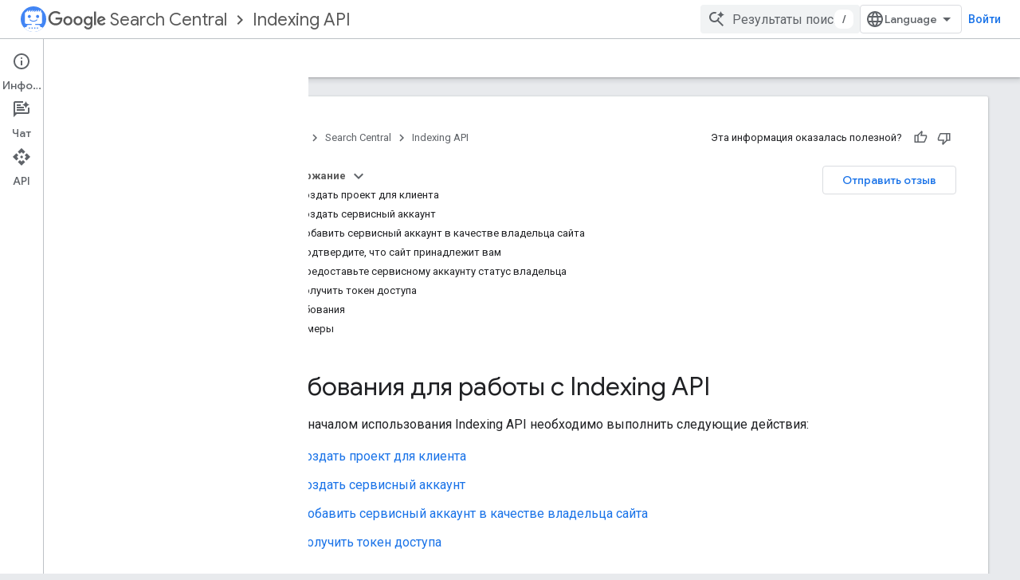

--- FILE ---
content_type: text/html; charset=utf-8
request_url: https://developers.google.com/search/apis/indexing-api/v3/prereqs?authuser=2&hl=ru
body_size: 23524
content:









<!doctype html>
<html 
      lang="ru-x-mtfrom-en"
      dir="ltr">
  <head>
    <meta name="google-signin-client-id" content="721724668570-nbkv1cfusk7kk4eni4pjvepaus73b13t.apps.googleusercontent.com"><meta name="google-signin-scope"
          content="profile email https://www.googleapis.com/auth/developerprofiles https://www.googleapis.com/auth/developerprofiles.award https://www.googleapis.com/auth/devprofiles.full_control.firstparty"><meta property="og:site_name" content="Google for Developers">
    <meta property="og:type" content="website"><meta name="theme-color" content="#fff"><meta charset="utf-8">
    <meta content="IE=Edge" http-equiv="X-UA-Compatible">
    <meta name="viewport" content="width=device-width, initial-scale=1">
    

    <link rel="manifest" href="/_pwa/developers/manifest.json"
          crossorigin="use-credentials">
    <link rel="preconnect" href="//www.gstatic.com" crossorigin>
    <link rel="preconnect" href="//fonts.gstatic.com" crossorigin>
    <link rel="preconnect" href="//fonts.googleapis.com" crossorigin>
    <link rel="preconnect" href="//apis.google.com" crossorigin>
    <link rel="preconnect" href="//www.google-analytics.com" crossorigin><link rel="stylesheet" href="//fonts.googleapis.com/css?family=Google+Sans:400,500|Roboto:400,400italic,500,500italic,700,700italic|Roboto+Mono:400,500,700&display=swap">
      <link rel="stylesheet"
            href="//fonts.googleapis.com/css2?family=Material+Icons&family=Material+Symbols+Outlined&display=block"><link rel="stylesheet" href="https://www.gstatic.com/devrel-devsite/prod/v5ecaab6967af5bdfffc1b93fe7d0ad58c271bf9f563243cec25f323a110134f0/developers/css/app.css">
      <link rel="shortcut icon" href="https://www.gstatic.com/devrel-devsite/prod/v5ecaab6967af5bdfffc1b93fe7d0ad58c271bf9f563243cec25f323a110134f0/developers/images/favicon-new.png">
    <link rel="apple-touch-icon" href="https://www.gstatic.com/devrel-devsite/prod/v5ecaab6967af5bdfffc1b93fe7d0ad58c271bf9f563243cec25f323a110134f0/developers/images/touchicon-180-new.png"><link rel="canonical" href="https://developers.google.com/search/apis/indexing-api/v3/prereqs?hl=ru"><link rel="search" type="application/opensearchdescription+xml"
            title="Google for Developers" href="https://developers.google.com/s/opensearch.xml?authuser=2&amp;hl=ru">
      <link rel="alternate" hreflang="en"
          href="https://developers.google.com/search/apis/indexing-api/v3/prereqs" /><link rel="alternate" hreflang="x-default" href="https://developers.google.com/search/apis/indexing-api/v3/prereqs" /><link rel="alternate" hreflang="ar"
          href="https://developers.google.com/search/apis/indexing-api/v3/prereqs?hl=ar" /><link rel="alternate" hreflang="zh-Hans"
          href="https://developers.google.com/search/apis/indexing-api/v3/prereqs?hl=zh-cn" /><link rel="alternate" hreflang="zh-Hant"
          href="https://developers.google.com/search/apis/indexing-api/v3/prereqs?hl=zh-tw" /><link rel="alternate" hreflang="fr"
          href="https://developers.google.com/search/apis/indexing-api/v3/prereqs?hl=fr" /><link rel="alternate" hreflang="de"
          href="https://developers.google.com/search/apis/indexing-api/v3/prereqs?hl=de" /><link rel="alternate" hreflang="hi"
          href="https://developers.google.com/search/apis/indexing-api/v3/prereqs?hl=hi" /><link rel="alternate" hreflang="id"
          href="https://developers.google.com/search/apis/indexing-api/v3/prereqs?hl=id" /><link rel="alternate" hreflang="it"
          href="https://developers.google.com/search/apis/indexing-api/v3/prereqs?hl=it" /><link rel="alternate" hreflang="ja"
          href="https://developers.google.com/search/apis/indexing-api/v3/prereqs?hl=ja" /><link rel="alternate" hreflang="ko"
          href="https://developers.google.com/search/apis/indexing-api/v3/prereqs?hl=ko" /><link rel="alternate" hreflang="pl"
          href="https://developers.google.com/search/apis/indexing-api/v3/prereqs?hl=pl" /><link rel="alternate" hreflang="pt-BR"
          href="https://developers.google.com/search/apis/indexing-api/v3/prereqs?hl=pt-br" /><link rel="alternate" hreflang="ru"
          href="https://developers.google.com/search/apis/indexing-api/v3/prereqs?hl=ru" /><link rel="alternate" hreflang="es"
          href="https://developers.google.com/search/apis/indexing-api/v3/prereqs?hl=es" /><link rel="alternate" hreflang="es-419"
          href="https://developers.google.com/search/apis/indexing-api/v3/prereqs?hl=es-419" /><link rel="alternate" hreflang="th"
          href="https://developers.google.com/search/apis/indexing-api/v3/prereqs?hl=th" /><link rel="alternate" hreflang="tr"
          href="https://developers.google.com/search/apis/indexing-api/v3/prereqs?hl=tr" /><link rel="alternate" hreflang="vi"
          href="https://developers.google.com/search/apis/indexing-api/v3/prereqs?hl=vi" /><title>Требования для работы с Indexing API | Центр Google Поиска &nbsp;|&nbsp; Google for Developers</title>

<meta property="og:title" content="Требования для работы с Indexing API | Центр Google Поиска &nbsp;|&nbsp; Google for Developers"><meta name="description" content="Перед началом работы с Indexing API выполните все предварительные задачи, в частности создайте проект для своего клиента и добавьте свой сервисный аккаунт в качестве владельца сайта.">
  <meta property="og:description" content="Перед началом работы с Indexing API выполните все предварительные задачи, в частности создайте проект для своего клиента и добавьте свой сервисный аккаунт в качестве владельца сайта."><meta property="og:url" content="https://developers.google.com/search/apis/indexing-api/v3/prereqs?hl=ru"><meta property="og:image" content="https://www.gstatic.com/devrel-devsite/prod/v5ecaab6967af5bdfffc1b93fe7d0ad58c271bf9f563243cec25f323a110134f0/developers/images/opengraph/white.png">
  <meta property="og:image:width" content="1200">
  <meta property="og:image:height" content="675"><meta property="og:locale" content="ru"><meta name="twitter:card" content="summary_large_image"><script type="application/ld+json">
  {
    "@context": "https://schema.org",
    "@type": "BreadcrumbList",
    "itemListElement": [{
      "@type": "ListItem",
      "position": 1,
      "name": "Search Central",
      "item": "https://developers.google.com/search"
    },{
      "@type": "ListItem",
      "position": 2,
      "name": "Indexing API",
      "item": "https://developers.google.com/search/apis/indexing-api/v3/quickstart"
    },{
      "@type": "ListItem",
      "position": 3,
      "name": "Требования для работы с Indexing API | Центр Google Поиска",
      "item": "https://developers.google.com/search/apis/indexing-api/v3/prereqs"
    }]
  }
  </script><link rel="alternate machine-translated-from" hreflang="en"
        href="https://developers.google.com/search/apis/indexing-api/v3/prereqs?hl=en&amp;authuser=2">
  
    
  



  


    









  




  





  




  




  




  
  
  
  







  
  
  
  










  










  
  
  
  
  



  





  



  


  


  


  





  


  





  















































  


















































































  
    
  



























  
    
  

































































    
    
    
    
    <meta name="apple-itunes-app" content="app-id=1512522198">
    
    
    
  

    
      <link rel="stylesheet" href="/extras.css"></head>
  <body class="color-scheme--light"
        template="page"
        theme="white"
        type="lcat"
        
        
        
        layout="docs"
        
        
        
        
        
          
            concierge='closed'
          
        
        display-toc
        pending>
  
    <devsite-progress type="indeterminate" id="app-progress"></devsite-progress>
  
  
    <a href="#main-content" class="skip-link button">
      
      Перейти к основному контенту
    </a>
    <section class="devsite-wrapper">
      <devsite-cookie-notification-bar></devsite-cookie-notification-bar><devsite-header role="banner">
  
    





















<div class="devsite-header--inner" data-nosnippet>
  <div class="devsite-top-logo-row-wrapper-wrapper">
    <div class="devsite-top-logo-row-wrapper">
      <div class="devsite-top-logo-row">
        <button type="button" id="devsite-hamburger-menu"
          class="devsite-header-icon-button button-flat material-icons gc-analytics-event"
          data-category="Site-Wide Custom Events"
          data-label="Navigation menu button"
          visually-hidden
          aria-label="Открыть меню">
        </button>
        
<div class="devsite-product-name-wrapper">

  
    
  
  <a href="https://developers.google.com/search?authuser=2&amp;hl=ru">
    
  <div class="devsite-product-logo-container"
       
       
       
    size="medium"
  >
  
    <picture>
      
      <img class="devsite-product-logo"
           alt="Google Search Central"
           src="https://developers.google.com/static/search/images/google-search-central-logo.svg?authuser=2&amp;hl=ru"
           srcset=" /static/search/images/google-search-central-logo.svg"
           sizes="64px"
           loading="lazy"
           >
    </picture>
  
  </div>
  
  </a>
  

  



  
  
  <span class="devsite-product-name">
    <ul class="devsite-breadcrumb-list"
  
    aria-label="Строка навигации по продукту">
  
  <li class="devsite-breadcrumb-item
             devsite-has-google-wordmark">
    
    
    
      
      
        
  <a href="https://developers.google.com/search?authuser=2&amp;hl=ru"
      
        class="devsite-breadcrumb-link gc-analytics-event"
      
        data-category="Site-Wide Custom Events"
      
        data-label="Upper Header"
      
        data-value="1"
      
        track-type="globalNav"
      
        track-name="breadcrumb"
      
        track-metadata-position="1"
      
        track-metadata-eventdetail="Google Search Central"
      
    >
    
          <svg class="devsite-google-wordmark"
       xmlns="http://www.w3.org/2000/svg"
       viewBox="0 0 148 48">
    <title>Google</title>
    <path class="devsite-google-wordmark-svg-path" d="M19.58,37.65c-9.87,0-18.17-8.04-18.17-17.91c0-9.87,8.3-17.91,18.17-17.91c5.46,0,9.35,2.14,12.27,4.94l-3.45,3.45c-2.1-1.97-4.93-3.49-8.82-3.49c-7.21,0-12.84,5.81-12.84,13.02c0,7.21,5.64,13.02,12.84,13.02c4.67,0,7.34-1.88,9.04-3.58c1.4-1.4,2.32-3.41,2.66-6.16H19.58v-4.89h16.47c0.18,0.87,0.26,1.92,0.26,3.06c0,3.67-1.01,8.21-4.24,11.44C28.93,35.9,24.91,37.65,19.58,37.65z M61.78,26.12c0,6.64-5.1,11.53-11.36,11.53s-11.36-4.89-11.36-11.53c0-6.68,5.1-11.53,11.36-11.53S61.78,19.43,61.78,26.12z M56.8,26.12c0-4.15-2.96-6.99-6.39-6.99c-3.43,0-6.39,2.84-6.39,6.99c0,4.11,2.96,6.99,6.39,6.99C53.84,33.11,56.8,30.22,56.8,26.12z M87.25,26.12c0,6.64-5.1,11.53-11.36,11.53c-6.26,0-11.36-4.89-11.36-11.53c0-6.68,5.1-11.53,11.36-11.53C82.15,14.59,87.25,19.43,87.25,26.12zM82.28,26.12c0-4.15-2.96-6.99-6.39-6.99c-3.43,0-6.39,2.84-6.39,6.99c0,4.11,2.96,6.99,6.39,6.99C79.32,33.11,82.28,30.22,82.28,26.12z M112.09,15.29v20.7c0,8.52-5.02,12.01-10.96,12.01c-5.59,0-8.95-3.76-10.22-6.81l4.41-1.83c0.79,1.88,2.71,4.1,5.81,4.1c3.8,0,6.16-2.36,6.16-6.77v-1.66h-0.18c-1.14,1.4-3.32,2.62-6.07,2.62c-5.76,0-11.05-5.02-11.05-11.49c0-6.51,5.28-11.57,11.05-11.57c2.75,0,4.93,1.22,6.07,2.58h0.18v-1.88H112.09z M107.64,26.16c0-4.06-2.71-7.03-6.16-7.03c-3.49,0-6.42,2.97-6.42,7.03c0,4.02,2.93,6.94,6.42,6.94C104.93,33.11,107.64,30.18,107.64,26.16z M120.97,3.06v33.89h-5.07V3.06H120.97z M140.89,29.92l3.93,2.62c-1.27,1.88-4.32,5.11-9.61,5.11c-6.55,0-11.28-5.07-11.28-11.53c0-6.86,4.77-11.53,10.71-11.53c5.98,0,8.91,4.76,9.87,7.34l0.52,1.31l-15.42,6.38c1.18,2.31,3.01,3.49,5.59,3.49C137.79,33.11,139.58,31.84,140.89,29.92zM128.79,25.77l10.31-4.28c-0.57-1.44-2.27-2.45-4.28-2.45C132.24,19.04,128.66,21.31,128.79,25.77z"/>
  </svg>Search Central
        
  </a>
  
      
    
  </li>
  
  <li class="devsite-breadcrumb-item
             ">
    
      
      <div class="devsite-breadcrumb-guillemet material-icons" aria-hidden="true"></div>
    
    
    
      
        
  <a href="https://developers.google.com/search/apis/indexing-api/v3/quickstart?authuser=2&amp;hl=ru"
      
        class="devsite-breadcrumb-link gc-analytics-event"
      
        data-category="Site-Wide Custom Events"
      
        data-label="Upper Header"
      
        data-value="2"
      
        track-type="globalNav"
      
        track-name="breadcrumb"
      
        track-metadata-position="2"
      
        track-metadata-eventdetail="Indexing API"
      
    >
    
          Indexing API
        
  </a>
  
      
    
  </li>
  
</ul>
  </span>

</div>
        <div class="devsite-top-logo-row-middle">
          <div class="devsite-header-upper-tabs">
            
           </div>
          
<devsite-search
    enable-signin
    enable-search
    enable-suggestions
      enable-query-completion
    
    enable-search-summaries
    project-name="Indexing API"
    tenant-name="Google for Developers"
    project-scope="/search/apis/indexing-api/v3/quickstart"
    url-scoped="https://developers.google.com/s/results/search/apis/indexing-api/v3/quickstart?authuser=2&amp;hl=ru"
    
    
    
    >
  <form class="devsite-search-form" action="https://developers.google.com/s/results?authuser=2&amp;hl=ru" method="GET">
    <div class="devsite-search-container">
      <button type="button"
              search-open
              class="devsite-search-button devsite-header-icon-button button-flat material-icons"
              
              aria-label="Открыть поиск"></button>
      <div class="devsite-searchbox">
        <input
          aria-activedescendant=""
          aria-autocomplete="list"
          
          aria-label="Результаты поиска"
          aria-expanded="false"
          aria-haspopup="listbox"
          autocomplete="off"
          class="devsite-search-field devsite-search-query"
          name="q"
          
          placeholder="Результаты поиска"
          role="combobox"
          type="text"
          value=""
          >
          <div class="devsite-search-image material-icons" aria-hidden="true">
            
              <svg class="devsite-search-ai-image" width="24" height="24" viewBox="0 0 24 24" fill="none" xmlns="http://www.w3.org/2000/svg">
                  <g clip-path="url(#clip0_6641_386)">
                    <path d="M19.6 21L13.3 14.7C12.8 15.1 12.225 15.4167 11.575 15.65C10.925 15.8833 10.2333 16 9.5 16C7.68333 16 6.14167 15.375 4.875 14.125C3.625 12.8583 3 11.3167 3 9.5C3 7.68333 3.625 6.15 4.875 4.9C6.14167 3.63333 7.68333 3 9.5 3C10.0167 3 10.5167 3.05833 11 3.175C11.4833 3.275 11.9417 3.43333 12.375 3.65L10.825 5.2C10.6083 5.13333 10.3917 5.08333 10.175 5.05C9.95833 5.01667 9.73333 5 9.5 5C8.25 5 7.18333 5.44167 6.3 6.325C5.43333 7.19167 5 8.25 5 9.5C5 10.75 5.43333 11.8167 6.3 12.7C7.18333 13.5667 8.25 14 9.5 14C10.6667 14 11.6667 13.625 12.5 12.875C13.35 12.1083 13.8417 11.15 13.975 10H15.975C15.925 10.6333 15.7833 11.2333 15.55 11.8C15.3333 12.3667 15.05 12.8667 14.7 13.3L21 19.6L19.6 21ZM17.5 12C17.5 10.4667 16.9667 9.16667 15.9 8.1C14.8333 7.03333 13.5333 6.5 12 6.5C13.5333 6.5 14.8333 5.96667 15.9 4.9C16.9667 3.83333 17.5 2.53333 17.5 0.999999C17.5 2.53333 18.0333 3.83333 19.1 4.9C20.1667 5.96667 21.4667 6.5 23 6.5C21.4667 6.5 20.1667 7.03333 19.1 8.1C18.0333 9.16667 17.5 10.4667 17.5 12Z" fill="#5F6368"/>
                  </g>
                <defs>
                <clipPath id="clip0_6641_386">
                <rect width="24" height="24" fill="white"/>
                </clipPath>
                </defs>
              </svg>
            
          </div>
          <div class="devsite-search-shortcut-icon-container" aria-hidden="true">
            <kbd class="devsite-search-shortcut-icon">/</kbd>
          </div>
      </div>
    </div>
  </form>
  <button type="button"
          search-close
          class="devsite-search-button devsite-header-icon-button button-flat material-icons"
          
          aria-label="Закрыть поиск"></button>
</devsite-search>

        </div>

        

          

          

          

          
<devsite-language-selector>
  <ul role="presentation">
    
    
    <li role="presentation">
      <a role="menuitem" lang="en"
        >English</a>
    </li>
    
    <li role="presentation">
      <a role="menuitem" lang="de"
        >Deutsch</a>
    </li>
    
    <li role="presentation">
      <a role="menuitem" lang="es"
        >Español</a>
    </li>
    
    <li role="presentation">
      <a role="menuitem" lang="es_419"
        >Español – América Latina</a>
    </li>
    
    <li role="presentation">
      <a role="menuitem" lang="fr"
        >Français</a>
    </li>
    
    <li role="presentation">
      <a role="menuitem" lang="id"
        >Indonesia</a>
    </li>
    
    <li role="presentation">
      <a role="menuitem" lang="it"
        >Italiano</a>
    </li>
    
    <li role="presentation">
      <a role="menuitem" lang="pl"
        >Polski</a>
    </li>
    
    <li role="presentation">
      <a role="menuitem" lang="pt_br"
        >Português – Brasil</a>
    </li>
    
    <li role="presentation">
      <a role="menuitem" lang="vi"
        >Tiếng Việt</a>
    </li>
    
    <li role="presentation">
      <a role="menuitem" lang="tr"
        >Türkçe</a>
    </li>
    
    <li role="presentation">
      <a role="menuitem" lang="ru"
        >Русский</a>
    </li>
    
    <li role="presentation">
      <a role="menuitem" lang="ar"
        >العربيّة</a>
    </li>
    
    <li role="presentation">
      <a role="menuitem" lang="hi"
        >हिंदी</a>
    </li>
    
    <li role="presentation">
      <a role="menuitem" lang="th"
        >ภาษาไทย</a>
    </li>
    
    <li role="presentation">
      <a role="menuitem" lang="zh_cn"
        >中文 – 简体</a>
    </li>
    
    <li role="presentation">
      <a role="menuitem" lang="zh_tw"
        >中文 – 繁體</a>
    </li>
    
    <li role="presentation">
      <a role="menuitem" lang="ja"
        >日本語</a>
    </li>
    
    <li role="presentation">
      <a role="menuitem" lang="ko"
        >한국어</a>
    </li>
    
  </ul>
</devsite-language-selector>


          

        

        
          <devsite-user 
                        
                        
                          enable-profiles
                        
                        
                          fp-auth
                        
                        id="devsite-user">
            
              
              <span class="button devsite-top-button" aria-hidden="true" visually-hidden>Войти</span>
            
          </devsite-user>
        
        
        
      </div>
    </div>
  </div>



  <div class="devsite-collapsible-section
    ">
    <div class="devsite-header-background">
      
        
      
      
        <div class="devsite-doc-set-nav-row">
          
          
            
            
  <devsite-tabs class="lower-tabs">

    <nav class="devsite-tabs-wrapper" aria-label="Нижние вкладки">
      
        
          <tab  class="devsite-active">
            
    <a href="https://developers.google.com/search/apis/indexing-api/v3/quickstart?authuser=2&amp;hl=ru"
    class="devsite-tabs-content gc-analytics-event "
      track-metadata-eventdetail="https://developers.google.com/search/apis/indexing-api/v3/quickstart?authuser=2&amp;hl=ru"
    
       track-type="nav"
       track-metadata-position="nav - руководства"
       track-metadata-module="primary nav"
       aria-label="Руководства, selected" 
       
         
           data-category="Site-Wide Custom Events"
         
           data-label="Tab: Руководства"
         
           track-name="руководства"
         
       >
    Руководства
  
    </a>
    
  
          </tab>
        
      
        
          <tab  >
            
    <a href="https://developers.google.com/search/apis/indexing-api/v3/reference/indexing/rest/v3/urlNotifications?authuser=2&amp;hl=ru"
    class="devsite-tabs-content gc-analytics-event "
      track-metadata-eventdetail="https://developers.google.com/search/apis/indexing-api/v3/reference/indexing/rest/v3/urlNotifications?authuser=2&amp;hl=ru"
    
       track-type="nav"
       track-metadata-position="nav - справочные материалы"
       track-metadata-module="primary nav"
       
       
         
           data-category="Site-Wide Custom Events"
         
           data-label="Tab: Справочные материалы"
         
           track-name="справочные материалы"
         
       >
    Справочные материалы
  
    </a>
    
  
          </tab>
        
      
    </nav>

  </devsite-tabs>

          
          
        </div>
      
    </div>
  </div>

</div>



  
</devsite-header>
      <devsite-book-nav scrollbars >
        
          





















<div class="devsite-book-nav-filter"
     hidden>
  <span class="filter-list-icon material-icons" aria-hidden="true"></span>
  <input type="text"
         placeholder="Фильтр"
         
         aria-label="Введите текст для фильтрации"
         role="searchbox">
  
  <span class="filter-clear-button hidden"
        data-title="Сбросить фильтр"
        aria-label="Сбросить фильтр"
        role="button"
        tabindex="0"></span>
</div>

<nav class="devsite-book-nav devsite-nav nocontent"
     aria-label="Боковое меню">
  <div class="devsite-mobile-header">
    <button type="button"
            id="devsite-close-nav"
            class="devsite-header-icon-button button-flat material-icons gc-analytics-event"
            data-category="Site-Wide Custom Events"
            data-label="Close navigation"
            aria-label="Закрыть строку навигации">
    </button>
    <div class="devsite-product-name-wrapper">

  
    
  
  <a href="https://developers.google.com/search?authuser=2&amp;hl=ru">
    
  <div class="devsite-product-logo-container"
       
       
       
    size="medium"
  >
  
    <picture>
      
      <img class="devsite-product-logo"
           alt="Google Search Central"
           src="https://developers.google.com/static/search/images/google-search-central-logo.svg?authuser=2&amp;hl=ru"
           srcset=" /static/search/images/google-search-central-logo.svg"
           sizes="64px"
           loading="lazy"
           >
    </picture>
  
  </div>
  
  </a>
  

  


  
      <span class="devsite-product-name">
        
        
        <ul class="devsite-breadcrumb-list"
  
    aria-label="Строка навигации в верхнем колонтитуле">
  
  <li class="devsite-breadcrumb-item
             devsite-has-google-wordmark">
    
    
    
      
      
        
  <a href="https://developers.google.com/search?authuser=2&amp;hl=ru"
      
        class="devsite-breadcrumb-link gc-analytics-event"
      
        data-category="Site-Wide Custom Events"
      
        data-label="Upper Header"
      
        data-value="1"
      
        track-type="globalNav"
      
        track-name="breadcrumb"
      
        track-metadata-position="1"
      
        track-metadata-eventdetail="Google Search Central"
      
    >
    
          <svg class="devsite-google-wordmark"
       xmlns="http://www.w3.org/2000/svg"
       viewBox="0 0 148 48">
    <title>Google</title>
    <path class="devsite-google-wordmark-svg-path" d="M19.58,37.65c-9.87,0-18.17-8.04-18.17-17.91c0-9.87,8.3-17.91,18.17-17.91c5.46,0,9.35,2.14,12.27,4.94l-3.45,3.45c-2.1-1.97-4.93-3.49-8.82-3.49c-7.21,0-12.84,5.81-12.84,13.02c0,7.21,5.64,13.02,12.84,13.02c4.67,0,7.34-1.88,9.04-3.58c1.4-1.4,2.32-3.41,2.66-6.16H19.58v-4.89h16.47c0.18,0.87,0.26,1.92,0.26,3.06c0,3.67-1.01,8.21-4.24,11.44C28.93,35.9,24.91,37.65,19.58,37.65z M61.78,26.12c0,6.64-5.1,11.53-11.36,11.53s-11.36-4.89-11.36-11.53c0-6.68,5.1-11.53,11.36-11.53S61.78,19.43,61.78,26.12z M56.8,26.12c0-4.15-2.96-6.99-6.39-6.99c-3.43,0-6.39,2.84-6.39,6.99c0,4.11,2.96,6.99,6.39,6.99C53.84,33.11,56.8,30.22,56.8,26.12z M87.25,26.12c0,6.64-5.1,11.53-11.36,11.53c-6.26,0-11.36-4.89-11.36-11.53c0-6.68,5.1-11.53,11.36-11.53C82.15,14.59,87.25,19.43,87.25,26.12zM82.28,26.12c0-4.15-2.96-6.99-6.39-6.99c-3.43,0-6.39,2.84-6.39,6.99c0,4.11,2.96,6.99,6.39,6.99C79.32,33.11,82.28,30.22,82.28,26.12z M112.09,15.29v20.7c0,8.52-5.02,12.01-10.96,12.01c-5.59,0-8.95-3.76-10.22-6.81l4.41-1.83c0.79,1.88,2.71,4.1,5.81,4.1c3.8,0,6.16-2.36,6.16-6.77v-1.66h-0.18c-1.14,1.4-3.32,2.62-6.07,2.62c-5.76,0-11.05-5.02-11.05-11.49c0-6.51,5.28-11.57,11.05-11.57c2.75,0,4.93,1.22,6.07,2.58h0.18v-1.88H112.09z M107.64,26.16c0-4.06-2.71-7.03-6.16-7.03c-3.49,0-6.42,2.97-6.42,7.03c0,4.02,2.93,6.94,6.42,6.94C104.93,33.11,107.64,30.18,107.64,26.16z M120.97,3.06v33.89h-5.07V3.06H120.97z M140.89,29.92l3.93,2.62c-1.27,1.88-4.32,5.11-9.61,5.11c-6.55,0-11.28-5.07-11.28-11.53c0-6.86,4.77-11.53,10.71-11.53c5.98,0,8.91,4.76,9.87,7.34l0.52,1.31l-15.42,6.38c1.18,2.31,3.01,3.49,5.59,3.49C137.79,33.11,139.58,31.84,140.89,29.92zM128.79,25.77l10.31-4.28c-0.57-1.44-2.27-2.45-4.28-2.45C132.24,19.04,128.66,21.31,128.79,25.77z"/>
  </svg>Search Central
        
  </a>
  
      
    
  </li>
  
  <li class="devsite-breadcrumb-item
             ">
    
      
      <div class="devsite-breadcrumb-guillemet material-icons" aria-hidden="true"></div>
    
    
    
      
        
  <a href="https://developers.google.com/search/apis/indexing-api/v3/quickstart?authuser=2&amp;hl=ru"
      
        class="devsite-breadcrumb-link gc-analytics-event"
      
        data-category="Site-Wide Custom Events"
      
        data-label="Upper Header"
      
        data-value="2"
      
        track-type="globalNav"
      
        track-name="breadcrumb"
      
        track-metadata-position="2"
      
        track-metadata-eventdetail="Indexing API"
      
    >
    
          Indexing API
        
  </a>
  
      
    
  </li>
  
</ul>
      </span>
    

</div>
  </div>

  <div class="devsite-book-nav-wrapper">
    <div class="devsite-mobile-nav-top">
      
        <ul class="devsite-nav-list">
          
            
<li class="devsite-nav-item">

  
  <a href="/search/apis/indexing-api/v3/quickstart"
    
       class="devsite-nav-title gc-analytics-event
              devsite-nav-has-children
              devsite-nav-active"
    

    
      
        data-category="Site-Wide Custom Events"
      
        data-label="Tab: Руководства"
      
        track-name="руководства"
      
    
     data-category="Site-Wide Custom Events"
     data-label="Responsive Tab: Руководства"
     track-type="navMenu"
     track-metadata-eventDetail="globalMenu"
     track-metadata-position="nav">
  
    <span class="devsite-nav-text" tooltip >
      Руководства
   </span>
    
    <span class="devsite-nav-icon material-icons" data-icon="forward"
          >
    </span>
    
  
  </a>
  

</li>

          
            
<li class="devsite-nav-item">

  
  <a href="/search/apis/indexing-api/v3/reference/indexing/rest/v3/urlNotifications"
    
       class="devsite-nav-title gc-analytics-event
              devsite-nav-has-children
              "
    

    
      
        data-category="Site-Wide Custom Events"
      
        data-label="Tab: Справочные материалы"
      
        track-name="справочные материалы"
      
    
     data-category="Site-Wide Custom Events"
     data-label="Responsive Tab: Справочные материалы"
     track-type="navMenu"
     track-metadata-eventDetail="globalMenu"
     track-metadata-position="nav">
  
    <span class="devsite-nav-text" tooltip >
      Справочные материалы
   </span>
    
    <span class="devsite-nav-icon material-icons" data-icon="forward"
          >
    </span>
    
  
  </a>
  

</li>

          
          
          
        </ul>
      
    </div>
    
      <div class="devsite-mobile-nav-bottom">
        
          
          <ul class="devsite-nav-list" menu="_book">
            <li class="devsite-nav-item"><a href="/search/apis/indexing-api/v3/quickstart"
        class="devsite-nav-title gc-analytics-event"
        data-category="Site-Wide Custom Events"
        data-label="Book nav link, pathname: /search/apis/indexing-api/v3/quickstart"
        track-type="bookNav"
        track-name="click"
        track-metadata-eventdetail="/search/apis/indexing-api/v3/quickstart"
      ><span class="devsite-nav-text" tooltip>Краткое руководство</span></a></li>

  <li class="devsite-nav-item"><a href="/search/apis/indexing-api/v3/prereqs"
        class="devsite-nav-title gc-analytics-event"
        data-category="Site-Wide Custom Events"
        data-label="Book nav link, pathname: /search/apis/indexing-api/v3/prereqs"
        track-type="bookNav"
        track-name="click"
        track-metadata-eventdetail="/search/apis/indexing-api/v3/prereqs"
      ><span class="devsite-nav-text" tooltip>Требования</span></a></li>

  <li class="devsite-nav-item"><a href="/search/apis/indexing-api/v3/using-api"
        class="devsite-nav-title gc-analytics-event"
        data-category="Site-Wide Custom Events"
        data-label="Book nav link, pathname: /search/apis/indexing-api/v3/using-api"
        track-type="bookNav"
        track-name="click"
        track-metadata-eventdetail="/search/apis/indexing-api/v3/using-api"
      ><span class="devsite-nav-text" tooltip>Использование API</span></a></li>

  <li class="devsite-nav-item"><a href="/search/apis/indexing-api/v3/core-errors"
        class="devsite-nav-title gc-analytics-event"
        data-category="Site-Wide Custom Events"
        data-label="Book nav link, pathname: /search/apis/indexing-api/v3/core-errors"
        track-type="bookNav"
        track-name="click"
        track-metadata-eventdetail="/search/apis/indexing-api/v3/core-errors"
      ><span class="devsite-nav-text" tooltip>Ошибки</span></a></li>

  <li class="devsite-nav-item"><a href="/search/apis/indexing-api/v3/libraries"
        class="devsite-nav-title gc-analytics-event"
        data-category="Site-Wide Custom Events"
        data-label="Book nav link, pathname: /search/apis/indexing-api/v3/libraries"
        track-type="bookNav"
        track-name="click"
        track-metadata-eventdetail="/search/apis/indexing-api/v3/libraries"
      ><span class="devsite-nav-text" tooltip>Клиентские библиотеки</span></a></li>

  <li class="devsite-nav-item"><a href="/search/apis/indexing-api/v3/authorizing"
        class="devsite-nav-title gc-analytics-event"
        data-category="Site-Wide Custom Events"
        data-label="Book nav link, pathname: /search/apis/indexing-api/v3/authorizing"
        track-type="bookNav"
        track-name="click"
        track-metadata-eventdetail="/search/apis/indexing-api/v3/authorizing"
      ><span class="devsite-nav-text" tooltip>Авторизация запросов</span></a></li>

  <li class="devsite-nav-item"><a href="/search/apis/indexing-api/v3/quota-pricing"
        class="devsite-nav-title gc-analytics-event"
        data-category="Site-Wide Custom Events"
        data-label="Book nav link, pathname: /search/apis/indexing-api/v3/quota-pricing"
        track-type="bookNav"
        track-name="click"
        track-metadata-eventdetail="/search/apis/indexing-api/v3/quota-pricing"
      ><span class="devsite-nav-text" tooltip>Квоты и цены</span></a></li>

  <li class="devsite-nav-item
           devsite-nav-heading"><div class="devsite-nav-title devsite-nav-title-no-path">
        <span class="devsite-nav-text" tooltip>Поддержка</span>
      </div></li>

  <li class="devsite-nav-item
           devsite-nav-external"><a href="https://support.google.com/webmasters/community"
        class="devsite-nav-title gc-analytics-event"
        data-category="Site-Wide Custom Events"
        data-label="Book nav link, pathname: https://support.google.com/webmasters/community"
        track-type="bookNav"
        track-name="click"
        track-metadata-eventdetail="https://support.google.com/webmasters/community"
      ><span class="devsite-nav-text" tooltip>Задавайте вопросы на форумах</span><span class="devsite-nav-icon material-icons"
        data-icon="external"
        data-title="Внешний"
        aria-hidden="true"></span></a></li>

  <li class="devsite-nav-item
           devsite-nav-external"><a href="https://support.google.com/webmasters/thread/2102053/faq-google-jobs-search-feature"
        class="devsite-nav-title gc-analytics-event"
        data-category="Site-Wide Custom Events"
        data-label="Book nav link, pathname: https://support.google.com/webmasters/thread/2102053/faq-google-jobs-search-feature"
        track-type="bookNav"
        track-name="click"
        track-metadata-eventdetail="https://support.google.com/webmasters/thread/2102053/faq-google-jobs-search-feature"
      ><span class="devsite-nav-text" tooltip>Ознакомьтесь с ответами на часто задаваемые вопросы</span><span class="devsite-nav-icon material-icons"
        data-icon="external"
        data-title="Внешний"
        aria-hidden="true"></span></a></li>
          </ul>
        
        
        
          
    
  
    
  
        
      </div>
    
  </div>
</nav>
        
      </devsite-book-nav>
      <section id="gc-wrapper">
        <main role="main" id="main-content" class="devsite-main-content"
            
              has-book-nav
              has-sidebar
            >
          <div class="devsite-sidebar">
            <div class="devsite-sidebar-content">
                
                <devsite-toc class="devsite-nav"
                            role="navigation"
                            aria-label="Содержание"
                            depth="2"
                            scrollbars
                  ></devsite-toc>
                <devsite-recommendations-sidebar class="nocontent devsite-nav">
                </devsite-recommendations-sidebar>
            </div>
          </div>
          <devsite-content>
            
              












<article class="devsite-article">
  
  
  
  
  

  <div class="devsite-article-meta nocontent" role="navigation">
    
    
    <ul class="devsite-breadcrumb-list"
  
    aria-label="Строка навигации">
  
  <li class="devsite-breadcrumb-item
             ">
    
    
    
      
        
  <a href="https://developers.google.com/?authuser=2&amp%3Bhl=ru&hl=ru"
      
        class="devsite-breadcrumb-link gc-analytics-event"
      
        data-category="Site-Wide Custom Events"
      
        data-label="Breadcrumbs"
      
        data-value="1"
      
        track-type="globalNav"
      
        track-name="breadcrumb"
      
        track-metadata-position="1"
      
        track-metadata-eventdetail=""
      
    >
    
          Главная
        
  </a>
  
      
    
  </li>
  
  <li class="devsite-breadcrumb-item
             ">
    
      
      <div class="devsite-breadcrumb-guillemet material-icons" aria-hidden="true"></div>
    
    
    
      
        
  <a href="https://developers.google.com/search?authuser=2&amp%3Bhl=ru&hl=ru"
      
        class="devsite-breadcrumb-link gc-analytics-event"
      
        data-category="Site-Wide Custom Events"
      
        data-label="Breadcrumbs"
      
        data-value="2"
      
        track-type="globalNav"
      
        track-name="breadcrumb"
      
        track-metadata-position="2"
      
        track-metadata-eventdetail="Google Search Central"
      
    >
    
          Search Central
        
  </a>
  
      
    
  </li>
  
  <li class="devsite-breadcrumb-item
             ">
    
      
      <div class="devsite-breadcrumb-guillemet material-icons" aria-hidden="true"></div>
    
    
    
      
        
  <a href="https://developers.google.com/search/apis/indexing-api/v3/quickstart?authuser=2&amp%3Bhl=ru&hl=ru"
      
        class="devsite-breadcrumb-link gc-analytics-event"
      
        data-category="Site-Wide Custom Events"
      
        data-label="Breadcrumbs"
      
        data-value="3"
      
        track-type="globalNav"
      
        track-name="breadcrumb"
      
        track-metadata-position="3"
      
        track-metadata-eventdetail="Indexing API"
      
    >
    
          Indexing API
        
  </a>
  
      
    
  </li>
  
</ul>
    
      
    <devsite-thumb-rating position="header">
    </devsite-thumb-rating>
  
    
  </div>
  
    <devsite-feedback
  position="header"
  project-name="Indexing API"
  product-id="103417"
  bucket="Search Docs"
  context="DevSite feedback link"
  version="t-devsite-webserver-20260115-r00-rc00.474811866330241954"
  data-label="Send Feedback Button"
  track-type="feedback"
  track-name="sendFeedbackLink"
  track-metadata-position="header"
  class="nocontent"
  
    disable-product-feedback
  
  
  
    
      project-icon="https://developers.google.com/static/search/images/google-search-central-logo.svg?authuser=2&amp;hl=ru"
    
  
  
    project-support-url="https://developers.google.com/search/help?authuser=2&amp;hl=ru"
  
  
  >

  <button>
  
    
    Отправить отзыв
  
  </button>
</devsite-feedback>
  <devsite-actions hidden data-nosnippet></devsite-actions>
  
    
  

  <devsite-toc class="devsite-nav"
    depth="2"
    devsite-toc-embedded
    >
  </devsite-toc>
  <div class="devsite-article-body clearfix
  devsite-no-page-title">

  
    
    
    
    <h1 class="page-title" data-text="Требования для работы с Indexing API" id="prerequisites-for-the-indexing-api" tabindex="-1">Требования для работы с Indexing API</h1>


    <!-- Define name of the body that you define in the files that use this template -->
    

  <p>Перед началом использования Indexing API необходимо выполнить следующие действия:</p>
<ul>
  <li><a href="#create-project">Создать проект для клиента</a></li>
  <li><a href="#create-service-account">Создать сервисный аккаунт</a></li>
  <li><a href="#verify-site">Добавить сервисный аккаунт в качестве владельца сайта</a></li>
  <li><a href="#oauth">Получить токен доступа</a></li>
</ul>

<h2 data-text="Как создать проект для клиента" id="create-project" tabindex="-1">Как создать проект для клиента</h2>
<p>Прежде чем отправлять запросы к Indexing API, сообщите Google о клиенте и активируйте доступ к API. Для этого в Google API Console создайте <dfn>проект</dfn> (набор настроек и данных о доступе к API под общим именем) и зарегистрируйте приложение.</p>











<p>Перед началом работы с Indexing API воспользуйтесь <a href="https://console.cloud.google.com/start/api?id=indexing.googleapis.com&amp%3Bcredential=client_key&authuser=2&hl=ru">инструментом настройки</a>. Инструкции в нем помогут вам создать проект в Google API Console и включить API.</p>
<h2 data-text="Как создать сервисный аккаунт" id="create-service-account" tabindex="-1">Как создать сервисный аккаунт</h2>











<ol>
  <li>Откройте страницу <a href="https://console.cloud.google.com/iam-admin/serviceaccounts?authuser=2&hl=ru"><b>Service accounts (Сервисные аккаунты)</b></a>. При необходимости выберите проект.</li>
  <li>Нажмите <span aria-hidden="true" class="material-icons" translate="no">add</span> <b>Create Service Account (Создать сервисный аккаунт)</b>, а затем введите название и описание аккаунта. Вы можете оставить идентификатор, созданный автоматически, или придумать свой собственный. Указав нужную информацию, нажмите <b>Create (Создать)</b>.</li>
  <li>Задавать настройки в разделе <b>Service account permissions (Права доступа на уровне сервисного аккаунта)</b> не обязательно. Нажмите <b>Continue (Продолжить)</b>.</li>
  <li>Когда откроется страница <b>Grant users access to this service account (Предоставление пользователям доступа к сервисному аккаунту)</b>, прокрутите ее вниз до раздела <b>Create key (Создать ключ)</b> и нажмите кнопку <span aria-hidden="true" class="material-icons" translate="no">add</span> <b>Create key (Создать ключ)</b>.</li>
  <li>На появившейся боковой панели выберите формат ключа. Рекомендуемый вариант – <b>JSON</b>.
  </li>
  <li>Нажмите <b>Создать</b>. Будет создана пара ключей (открытый и закрытый), которая затем будет скачана на ваш компьютер. Обратите внимание, что это единственная их копия. Подробнее о том, <a href="https://cloud.google.com/iam/docs/understanding-service-accounts?authuser=2&hl=ru#managing_service_account_keys">как безопасно хранить ключи и управлять доступом к ним</a>…</li>
  <li>Выберите <b>Close (Закрыть)</b> в диалоговом окне <b>Private key saved to your computer (Закрытый ключ скачан на компьютер)</b>, а затем нажмите <b>Done (Готово)</b>, чтобы вернуться к списку сервисных аккаунтов.</li>
</ol>
<h2 data-text="Как добавить сервисный аккаунт в качестве владельца сайта" id="verify-site" tabindex="-1">Как добавить сервисный аккаунт в качестве владельца сайта</h2>
<p>
  Выполните следующие действия:
</p>
<ol>
  <li>При помощи Search Console подтвердите, что сайт принадлежит вам.</li>
  <li>Добавьте сервисный аккаунт, созданный на предыдущем этапе, в качестве владельца.</li>
</ol>
<h3 data-text="   1. Подтвердите, что сайт принадлежит вам " id="1.-prove-that-you-own-the-site" tabindex="-1">
  1. Подтвердите, что сайт принадлежит вам
</h3>
<p>
  <a class="external-link" href="https://support.google.com/webmasters/answer/9008080?authuser=2&hl=ru">Подтвердите, что вы владелец сайта</a>,
  любым из способов, доступных в Search Console. Создайте доменный ресурс (<code dir="ltr" translate="no">example.com</code>) или ресурс с префиксом в URL (<code dir="ltr" translate="no">https://example.com</code> или <code dir="ltr" translate="no">https://example.com/some/path/</code>). Учтите, что в Search Console сайты называются <i>ресурсами</i>.
</p>
<h3 data-text="   2. Предоставьте сервисному аккаунту статус владельца " id="2.-grant-owner-status-to-your-service-account" tabindex="-1">
  2. Предоставьте сервисному аккаунту статус владельца
</h3>
<p>Добавьте сервисный аккаунт в качестве <a class="external-link" href="https://support.google.com/webmasters/answer/7687615?authuser=2&hl=ru#permissions-section">делегированного</a> владельца сайта. Вот как это сделать:</p>
<ol>
  <li>Перейти в <a class="external-link" href="https://www.google.com/webmasters/verification/home?authuser=2&hl=ru">Search Console</a>.</li>
  <li>Выберите ресурс, право собственности на который вы подтвердили.</li>
  <li>В списке <b>Подтвержденные владельцы</b> нажмите <b>Добавить владельца</b>.</li>
  <li>Укажите адрес электронной почты, который связан с сервисным аккаунтом. Ему будут присвоены права делегированного владельца. Где можно найти этот адрес:<ul>
      <li>в поле <code dir="ltr" translate="no">client_email</code> в закрытом ключе JSON, скачанном вами при <a href="#create-project">создании проекта</a>;</li>
      <li>в столбце <b>Идентификатор сервисного аккаунта</b> раздела "Сервисные аккаунты" в Google Cloud Console.</li>
    </ul>
    Адрес электронной почты должен иметь следующий формат:<br />
    <code dir="ltr" translate="no"><var translate="no">my-service-account</var>@<var translate="no">project-name</var>.google.com.iam.gserviceaccount.com</code><br />
      <b>Пример:</b> my-service-account@test-project-42.google.com.iam.gserviceaccount.com</li>
</ol>
<h2 data-text="Как получить токен доступа" id="oauth" tabindex="-1">Как получить токен доступа</h2>
<p>Для каждого вызова Indexing API необходимо выполнить аутентификацию с помощью токена OAuth, который можно создать на базе закрытого ключа. Срок действия токена ограничен.
  Получать токены OAuth можно с помощью <a class="external-link" href="https://developers.google.com/api-client-library?authuser=2&hl=ru" >клиентских библиотек для Google API</a>, предназначенных для разных языков.</p>

<h3 data-text="Требования" id="requirements" tabindex="-1">Требования</h3>

<p>Отправляя запросы к Indexing API, соблюдайте следующие требования:</p>
<ol>
  <li>В качестве области действия указывайте URL <code dir="ltr" translate="no">https://www.googleapis.com/auth/indexing</code>.</li>
  <li>Используйте только те конечные точки, которые указаны в статье, посвященной <a href="https://developers.google.com/search/apis/indexing-api/v3/using-api?authuser=2&hl=ru">использованию API</a></li>
  <li>Включайте в запросы <a href="#create-service-account">токен доступа для сервисного аккаунта</a>.</li>
  <li>Описывайте тело запроса согласно требованиям в разделе <a href="https://developers.google.com/search/apis/indexing-api/v3/using-api?authuser=2&hl=ru">Использование API</a>.</li>
</ol>

<h3 data-text="Примеры" id="examples" tabindex="-1">Примеры</h3>

<p>В примерах ниже показаны способы получения токена доступа OAuth.</p>

<div class="ds-selector-tabs" id="dsTabsDefault">
  <section>
    <h4 data-text="Python" id="python" tabindex="-1">Python</h4>
    <p>Получение токена OAuth с помощью <a class="external-link" href="https://developers.google.com/api-client-library/python?authuser=2&hl=ru" >клиентской библиотеки API Google для Python</a>:</p>
    <div></div><devsite-code><pre class="devsite-click-to-copy" data-label="OAuth access in Python" translate="no" dir="ltr" is-upgraded syntax="Python"><span class="devsite-syntax-kn">from</span><span class="devsite-syntax-w"> </span><span class="devsite-syntax-nn">oauth2client.service_account</span><span class="devsite-syntax-w"> </span><span class="devsite-syntax-kn">import</span> <span class="devsite-syntax-n">ServiceAccountCredentials</span>
<span class="devsite-syntax-kn">import</span><span class="devsite-syntax-w"> </span><span class="devsite-syntax-nn">httplib2</span>

<span class="devsite-syntax-n">SCOPES</span> <span class="devsite-syntax-o">=</span> <span class="devsite-syntax-p">[</span> <span class="devsite-syntax-s2">"https://www.googleapis.com/auth/indexing"</span> <span class="devsite-syntax-p">]</span>
<span class="devsite-syntax-n">ENDPOINT</span> <span class="devsite-syntax-o">=</span> <span class="devsite-syntax-s2">"https://indexing.googleapis.com/v3/urlNotifications:publish"</span>

<span class="devsite-syntax-c1"># service_account_file.json is the private key that you created for your service account.</span>
<span class="devsite-syntax-n">JSON_KEY_FILE</span> <span class="devsite-syntax-o">=</span> <span class="devsite-syntax-s2">"service_account_file.json"</span>

<span class="devsite-syntax-n">credentials</span> <span class="devsite-syntax-o">=</span> <span class="devsite-syntax-n">ServiceAccountCredentials</span><span class="devsite-syntax-o">.</span><span class="devsite-syntax-n">from_json_keyfile_name</span><span class="devsite-syntax-p">(</span><span class="devsite-syntax-n">JSON_KEY_FILE</span><span class="devsite-syntax-p">,</span> <span class="devsite-syntax-n">scopes</span><span class="devsite-syntax-o">=</span><span class="devsite-syntax-n">SCOPES</span><span class="devsite-syntax-p">)</span>

<span class="devsite-syntax-n">http</span> <span class="devsite-syntax-o">=</span> <span class="devsite-syntax-n">credentials</span><span class="devsite-syntax-o">.</span><span class="devsite-syntax-n">authorize</span><span class="devsite-syntax-p">(</span><span class="devsite-syntax-n">httplib2</span><span class="devsite-syntax-o">.</span><span class="devsite-syntax-n">Http</span><span class="devsite-syntax-p">())</span>

<span class="devsite-syntax-c1"># Define contents here as a JSON string.</span>
<span class="devsite-syntax-c1"># This example shows a simple update request.</span>
<span class="devsite-syntax-c1"># Other types of requests are described in the next step.</span>

<span class="devsite-syntax-n">content</span> <span class="devsite-syntax-o">=</span> <span class="devsite-syntax-s2">"""{</span>
<span class="devsite-syntax-s2">  </span><span class="devsite-syntax-se">\"</span><span class="devsite-syntax-s2">url</span><span class="devsite-syntax-se">\"</span><span class="devsite-syntax-s2">: </span><span class="devsite-syntax-se">\"</span><span class="devsite-syntax-s2">http://example.com/jobs/42</span><span class="devsite-syntax-se">\"</span><span class="devsite-syntax-s2">,</span>
<span class="devsite-syntax-s2">  </span><span class="devsite-syntax-se">\"</span><span class="devsite-syntax-s2">type</span><span class="devsite-syntax-se">\"</span><span class="devsite-syntax-s2">: </span><span class="devsite-syntax-se">\"</span><span class="devsite-syntax-s2">URL_UPDATED</span><span class="devsite-syntax-se">\"</span>
<span class="devsite-syntax-s2">}"""</span>

<span class="devsite-syntax-n">response</span><span class="devsite-syntax-p">,</span> <span class="devsite-syntax-n">content</span> <span class="devsite-syntax-o">=</span> <span class="devsite-syntax-n">http</span><span class="devsite-syntax-o">.</span><span class="devsite-syntax-n">request</span><span class="devsite-syntax-p">(</span><span class="devsite-syntax-n">ENDPOINT</span><span class="devsite-syntax-p">,</span> <span class="devsite-syntax-n">method</span><span class="devsite-syntax-o">=</span><span class="devsite-syntax-s2">"POST"</span><span class="devsite-syntax-p">,</span> <span class="devsite-syntax-n">body</span><span class="devsite-syntax-o">=</span><span class="devsite-syntax-n">content</span><span class="devsite-syntax-p">)</span></pre></devsite-code>
  </section>
  <section>
    <h4 data-text="Java" id="java" tabindex="-1">Java</h4>
    <p>Получение токена OAuth с помощью <a class="external-link" href="https://developers.google.com/api-client-library/java?authuser=2&hl=ru" >клиентской библиотеки API Google для Java</a>:</p>
    <div></div><devsite-code><pre class="devsite-click-to-copy" data-label="OAuth access in Java" translate="no" dir="ltr" is-upgraded syntax="Java"><span class="devsite-syntax-n">String</span><span class="devsite-syntax-w"> </span><span class="devsite-syntax-n">scopes</span><span class="devsite-syntax-w"> </span><span class="devsite-syntax-o">=</span><span class="devsite-syntax-w"> </span><span class="devsite-syntax-s">"https://www.googleapis.com/auth/indexing"</span><span class="devsite-syntax-p">;</span>
<span class="devsite-syntax-n">String</span><span class="devsite-syntax-w"> </span><span class="devsite-syntax-n">endPoint</span><span class="devsite-syntax-w"> </span><span class="devsite-syntax-o">=</span><span class="devsite-syntax-w"> </span><span class="devsite-syntax-s">"https://indexing.googleapis.com/v3/urlNotifications:publish"</span><span class="devsite-syntax-p">;</span>

<span class="devsite-syntax-n">JsonFactory</span><span class="devsite-syntax-w"> </span><span class="devsite-syntax-n">jsonFactory</span><span class="devsite-syntax-w"> </span><span class="devsite-syntax-o">=</span><span class="devsite-syntax-w"> </span><span class="devsite-syntax-k">new</span><span class="devsite-syntax-w"> </span><span class="devsite-syntax-n">JacksonFactory</span><span class="devsite-syntax-p">();</span>

<span class="devsite-syntax-c1">// service_account_file.json is the private key that you created for your service account.</span>
<span class="devsite-syntax-n">InputStream</span><span class="devsite-syntax-w"> </span><span class="devsite-syntax-n">in</span><span class="devsite-syntax-w"> </span><span class="devsite-syntax-o">=</span><span class="devsite-syntax-w"> </span><span class="devsite-syntax-n">IOUtils</span><span class="devsite-syntax-p">.</span><span class="devsite-syntax-na">toInputStream</span><span class="devsite-syntax-p">(</span><span class="devsite-syntax-s">"service_account_file.json"</span><span class="devsite-syntax-p">);</span>

<span class="devsite-syntax-n">GoogleCredential</span><span class="devsite-syntax-w"> </span><span class="devsite-syntax-n">credentials</span><span class="devsite-syntax-w"> </span><span class="devsite-syntax-o">=</span>
<span class="devsite-syntax-w">  </span><span class="devsite-syntax-n">GoogleCredential</span><span class="devsite-syntax-p">.</span><span class="devsite-syntax-na">fromStream</span><span class="devsite-syntax-p">(</span><span class="devsite-syntax-n">in</span><span class="devsite-syntax-p">,</span><span class="devsite-syntax-w"> </span><span class="devsite-syntax-k">this</span><span class="devsite-syntax-p">.</span><span class="devsite-syntax-na">httpTransport</span><span class="devsite-syntax-p">,</span><span class="devsite-syntax-w"> </span><span class="devsite-syntax-n">jsonFactory</span><span class="devsite-syntax-p">).</span><span class="devsite-syntax-na">createScoped</span><span class="devsite-syntax-p">(</span><span class="devsite-syntax-n">Collections</span><span class="devsite-syntax-p">.</span><span class="devsite-syntax-na">singleton</span><span class="devsite-syntax-p">(</span><span class="devsite-syntax-n">scopes</span><span class="devsite-syntax-p">));</span>

<span class="devsite-syntax-n">GenericUrl</span><span class="devsite-syntax-w"> </span><span class="devsite-syntax-n">genericUrl</span><span class="devsite-syntax-w"> </span><span class="devsite-syntax-o">=</span><span class="devsite-syntax-w"> </span><span class="devsite-syntax-k">new</span><span class="devsite-syntax-w"> </span><span class="devsite-syntax-n">GenericUrl</span><span class="devsite-syntax-p">(</span><span class="devsite-syntax-n">endPoint</span><span class="devsite-syntax-p">);</span>
<span class="devsite-syntax-n">HttpRequestFactory</span><span class="devsite-syntax-w"> </span><span class="devsite-syntax-n">requestFactory</span><span class="devsite-syntax-w"> </span><span class="devsite-syntax-o">=</span><span class="devsite-syntax-w"> </span><span class="devsite-syntax-k">this</span><span class="devsite-syntax-p">.</span><span class="devsite-syntax-na">httpTransport</span><span class="devsite-syntax-p">.</span><span class="devsite-syntax-na">createRequestFactory</span><span class="devsite-syntax-p">();</span>

<span class="devsite-syntax-c1">// Define content here. The structure of the content is described in the next step.</span>
<span class="devsite-syntax-n">String</span><span class="devsite-syntax-w"> </span><span class="devsite-syntax-n">content</span><span class="devsite-syntax-w"> </span><span class="devsite-syntax-o">=</span><span class="devsite-syntax-w"> </span><span class="devsite-syntax-s">"{"</span>
<span class="devsite-syntax-w">  </span><span class="devsite-syntax-o">+</span><span class="devsite-syntax-w"> </span><span class="devsite-syntax-s">"\"url\": \"http://example.com/jobs/42\","</span>
<span class="devsite-syntax-w">  </span><span class="devsite-syntax-o">+</span><span class="devsite-syntax-w"> </span><span class="devsite-syntax-s">"\"type\": \"URL_UPDATED\","</span>
<span class="devsite-syntax-w">  </span><span class="devsite-syntax-o">+</span><span class="devsite-syntax-w"> </span><span class="devsite-syntax-s">"}"</span><span class="devsite-syntax-p">;</span>

<span class="devsite-syntax-n">HttpRequest</span><span class="devsite-syntax-w"> </span><span class="devsite-syntax-n">request</span><span class="devsite-syntax-w"> </span><span class="devsite-syntax-o">=</span>
<span class="devsite-syntax-w">  </span><span class="devsite-syntax-n">requestFactory</span><span class="devsite-syntax-p">.</span><span class="devsite-syntax-na">buildPostRequest</span><span class="devsite-syntax-p">(</span><span class="devsite-syntax-n">genericUrl</span><span class="devsite-syntax-p">,</span><span class="devsite-syntax-w"> </span><span class="devsite-syntax-n">ByteArrayContent</span><span class="devsite-syntax-p">.</span><span class="devsite-syntax-na">fromString</span><span class="devsite-syntax-p">(</span><span class="devsite-syntax-s">"application/json"</span><span class="devsite-syntax-p">,</span><span class="devsite-syntax-w"> </span><span class="devsite-syntax-n">content</span><span class="devsite-syntax-p">));</span>

<span class="devsite-syntax-n">credentials</span><span class="devsite-syntax-p">.</span><span class="devsite-syntax-na">initialize</span><span class="devsite-syntax-p">(</span><span class="devsite-syntax-n">request</span><span class="devsite-syntax-p">);</span>
<span class="devsite-syntax-n">HttpResponse</span><span class="devsite-syntax-w"> </span><span class="devsite-syntax-n">response</span><span class="devsite-syntax-w"> </span><span class="devsite-syntax-o">=</span><span class="devsite-syntax-w"> </span><span class="devsite-syntax-n">request</span><span class="devsite-syntax-p">.</span><span class="devsite-syntax-na">execute</span><span class="devsite-syntax-p">();</span>
<span class="devsite-syntax-kt">int</span><span class="devsite-syntax-w"> </span><span class="devsite-syntax-n">statusCode</span><span class="devsite-syntax-w"> </span><span class="devsite-syntax-o">=</span><span class="devsite-syntax-w"> </span><span class="devsite-syntax-n">response</span><span class="devsite-syntax-p">.</span><span class="devsite-syntax-na">getStatusCode</span><span class="devsite-syntax-p">();</span></pre></devsite-code>
  </section>
  <section>
    <h4 data-text="PHP" id="php" tabindex="-1">PHP</h4>
    <p>Получение токена OAuth с помощью <a class="external-link" href="https://developers.google.com/api-client-library/php?authuser=2&hl=ru" >клиентской библиотеки API Google для PHP</a>:</p>
    <div></div><devsite-code><pre class="devsite-click-to-copy" data-label="OAuth access in PHP" translate="no" dir="ltr" is-upgraded syntax="PHP"><span class="devsite-syntax-x">require_once 'google-api-php-client/vendor/autoload.php';</span>

<span class="devsite-syntax-x">$client = new Google_Client();</span>

<span class="devsite-syntax-x">// service_account_file.json is the private key that you created for your service account.</span>
<span class="devsite-syntax-x">$client-&gt;setAuthConfig('service_account_file.json');</span>
<span class="devsite-syntax-x">$client-&gt;addScope('https://www.googleapis.com/auth/indexing');</span>

<span class="devsite-syntax-x">// Get a Guzzle HTTP Client</span>
<span class="devsite-syntax-x">$httpClient = $client-&gt;authorize();</span>
<span class="devsite-syntax-x">$endpoint = 'https://indexing.googleapis.com/v3/urlNotifications:publish';</span>

<span class="devsite-syntax-x">// Define contents here. The structure of the content is described in the next step.</span>
<span class="devsite-syntax-x">$content = '{</span>
<span class="devsite-syntax-x">  "url": "http://example.com/jobs/42",</span>
<span class="devsite-syntax-x">  "type": "URL_UPDATED"</span>
<span class="devsite-syntax-x">}';</span>

<span class="devsite-syntax-x">$response = $httpClient-&gt;post($endpoint, [ 'body' =&gt; $content ]);</span>
<span class="devsite-syntax-x">$status_code = $response-&gt;getStatusCode();</span></pre></devsite-code>
  </section>
  <section>
    <h4 data-text="Node.js" id="node.js" tabindex="-1">Node.js</h4>
    <p>Получение токена OAuth с помощью <a class="external-link" href="https://github.com/google/google-api-nodejs-client" >клиентской библиотеки для Node.js</a>:</p>
    <div></div><devsite-code><pre class="devsite-click-to-copy" data-label="OAuth access in Node.js" translate="no" dir="ltr" is-upgraded syntax="JavaScript"><span class="devsite-syntax-kd">var</span><span class="devsite-syntax-w"> </span><span class="devsite-syntax-nx">request</span><span class="devsite-syntax-w"> </span><span class="devsite-syntax-o">=</span><span class="devsite-syntax-w"> </span><span class="devsite-syntax-nx">require</span><span class="devsite-syntax-p">(</span><span class="devsite-syntax-s2">"request"</span><span class="devsite-syntax-p">);</span>
<span class="devsite-syntax-kd">var</span><span class="devsite-syntax-w"> </span><span class="devsite-syntax-p">{</span><span class="devsite-syntax-w"> </span><span class="devsite-syntax-nx">google</span><span class="devsite-syntax-w"> </span><span class="devsite-syntax-p">}</span><span class="devsite-syntax-w"> </span><span class="devsite-syntax-o">=</span><span class="devsite-syntax-w"> </span><span class="devsite-syntax-nx">require</span><span class="devsite-syntax-p">(</span><span class="devsite-syntax-s2">"googleapis"</span><span class="devsite-syntax-p">);</span>
<span class="devsite-syntax-kd">var</span><span class="devsite-syntax-w"> </span><span class="devsite-syntax-nx">key</span><span class="devsite-syntax-w"> </span><span class="devsite-syntax-o">=</span><span class="devsite-syntax-w"> </span><span class="devsite-syntax-nx">require</span><span class="devsite-syntax-p">(</span><span class="devsite-syntax-s2">"./service_account.json"</span><span class="devsite-syntax-p">);</span>

<span class="devsite-syntax-kd">const</span><span class="devsite-syntax-w"> </span><span class="devsite-syntax-nx">jwtClient</span><span class="devsite-syntax-w"> </span><span class="devsite-syntax-o">=</span><span class="devsite-syntax-w"> </span><span class="devsite-syntax-ow">new</span><span class="devsite-syntax-w"> </span><span class="devsite-syntax-nx">google</span><span class="devsite-syntax-p">.</span><span class="devsite-syntax-nx">auth</span><span class="devsite-syntax-p">.</span><span class="devsite-syntax-nx">JWT</span><span class="devsite-syntax-p">(</span>
<span class="devsite-syntax-w">  </span><span class="devsite-syntax-nx">key</span><span class="devsite-syntax-p">.</span><span class="devsite-syntax-nx">client_email</span><span class="devsite-syntax-p">,</span>
<span class="devsite-syntax-w">  </span><span class="devsite-syntax-kc">null</span><span class="devsite-syntax-p">,</span>
<span class="devsite-syntax-w">  </span><span class="devsite-syntax-nx">key</span><span class="devsite-syntax-p">.</span><span class="devsite-syntax-nx">private_key</span><span class="devsite-syntax-p">,</span>
<span class="devsite-syntax-w">  </span><span class="devsite-syntax-p">[</span><span class="devsite-syntax-s2">"https://www.googleapis.com/auth/indexing"</span><span class="devsite-syntax-p">],</span>
<span class="devsite-syntax-w">  </span><span class="devsite-syntax-kc">null</span>
<span class="devsite-syntax-p">);</span>

<span class="devsite-syntax-nx">jwtClient</span><span class="devsite-syntax-p">.</span><span class="devsite-syntax-nx">authorize</span><span class="devsite-syntax-p">(</span><span class="devsite-syntax-kd">function</span><span class="devsite-syntax-p">(</span><span class="devsite-syntax-nx">err</span><span class="devsite-syntax-p">,</span><span class="devsite-syntax-w"> </span><span class="devsite-syntax-nx">tokens</span><span class="devsite-syntax-p">)</span><span class="devsite-syntax-w"> </span><span class="devsite-syntax-p">{</span>
<span class="devsite-syntax-w">  </span><span class="devsite-syntax-k">if</span><span class="devsite-syntax-w"> </span><span class="devsite-syntax-p">(</span><span class="devsite-syntax-nx">err</span><span class="devsite-syntax-p">)</span><span class="devsite-syntax-w"> </span><span class="devsite-syntax-p">{</span>
<span class="devsite-syntax-w">    </span><span class="devsite-syntax-nx">console</span><span class="devsite-syntax-p">.</span><span class="devsite-syntax-nx">log</span><span class="devsite-syntax-p">(</span><span class="devsite-syntax-nx">err</span><span class="devsite-syntax-p">);</span>
<span class="devsite-syntax-w">    </span><span class="devsite-syntax-k">return</span><span class="devsite-syntax-p">;</span>
<span class="devsite-syntax-w">  </span><span class="devsite-syntax-p">}</span>
<span class="devsite-syntax-w">  </span><span class="devsite-syntax-kd">let</span><span class="devsite-syntax-w"> </span><span class="devsite-syntax-nx">options</span><span class="devsite-syntax-w"> </span><span class="devsite-syntax-o">=</span><span class="devsite-syntax-w"> </span><span class="devsite-syntax-p">{</span>
<span class="devsite-syntax-w">    </span><span class="devsite-syntax-nx">url</span><span class="devsite-syntax-o">:</span><span class="devsite-syntax-w"> </span><span class="devsite-syntax-s2">"https://indexing.googleapis.com/v3/urlNotifications:publish"</span><span class="devsite-syntax-p">,</span>
<span class="devsite-syntax-w">    </span><span class="devsite-syntax-nx">method</span><span class="devsite-syntax-o">:</span><span class="devsite-syntax-w"> </span><span class="devsite-syntax-s2">"POST"</span><span class="devsite-syntax-p">,</span>
<span class="devsite-syntax-w">    </span><span class="devsite-syntax-c1">// Your options, which must include the Content-Type and auth headers</span>
<span class="devsite-syntax-w">    </span><span class="devsite-syntax-nx">headers</span><span class="devsite-syntax-o">:</span><span class="devsite-syntax-w"> </span><span class="devsite-syntax-p">{</span>
<span class="devsite-syntax-w">      </span><span class="devsite-syntax-s2">"Content-Type"</span><span class="devsite-syntax-o">:</span><span class="devsite-syntax-w"> </span><span class="devsite-syntax-s2">"application/json"</span>
<span class="devsite-syntax-w">    </span><span class="devsite-syntax-p">},</span>
<span class="devsite-syntax-w">    </span><span class="devsite-syntax-nx">auth</span><span class="devsite-syntax-o">:</span><span class="devsite-syntax-w"> </span><span class="devsite-syntax-p">{</span><span class="devsite-syntax-w"> </span><span class="devsite-syntax-s2">"bearer"</span><span class="devsite-syntax-o">:</span><span class="devsite-syntax-w"> </span><span class="devsite-syntax-nx">tokens</span><span class="devsite-syntax-p">.</span><span class="devsite-syntax-nx">access_token</span><span class="devsite-syntax-w"> </span><span class="devsite-syntax-p">},</span>
<span class="devsite-syntax-w">    </span><span class="devsite-syntax-c1">// Define contents here. The structure of the content is described in the next step.</span>
<span class="devsite-syntax-w">    </span><span class="devsite-syntax-nx">json</span><span class="devsite-syntax-o">:</span><span class="devsite-syntax-w"> </span><span class="devsite-syntax-p">{</span>
<span class="devsite-syntax-w">      </span><span class="devsite-syntax-s2">"url"</span><span class="devsite-syntax-o">:</span><span class="devsite-syntax-w"> </span><span class="devsite-syntax-s2">"http://example.com/jobs/42"</span><span class="devsite-syntax-p">,</span>
<span class="devsite-syntax-w">      </span><span class="devsite-syntax-s2">"type"</span><span class="devsite-syntax-o">:</span><span class="devsite-syntax-w"> </span><span class="devsite-syntax-s2">"URL_UPDATED"</span>
<span class="devsite-syntax-w">    </span><span class="devsite-syntax-p">}</span>
<span class="devsite-syntax-w">  </span><span class="devsite-syntax-p">};</span>
<span class="devsite-syntax-w">  </span><span class="devsite-syntax-nx">request</span><span class="devsite-syntax-p">(</span><span class="devsite-syntax-nx">options</span><span class="devsite-syntax-p">,</span><span class="devsite-syntax-w"> </span><span class="devsite-syntax-kd">function</span><span class="devsite-syntax-w"> </span><span class="devsite-syntax-p">(</span><span class="devsite-syntax-nx">error</span><span class="devsite-syntax-p">,</span><span class="devsite-syntax-w"> </span><span class="devsite-syntax-nx">response</span><span class="devsite-syntax-p">,</span><span class="devsite-syntax-w"> </span><span class="devsite-syntax-nx">body</span><span class="devsite-syntax-p">)</span><span class="devsite-syntax-w"> </span><span class="devsite-syntax-p">{</span>
<span class="devsite-syntax-w">    </span><span class="devsite-syntax-c1">// Handle the response</span>
<span class="devsite-syntax-w">    </span><span class="devsite-syntax-nx">console</span><span class="devsite-syntax-p">.</span><span class="devsite-syntax-nx">log</span><span class="devsite-syntax-p">(</span><span class="devsite-syntax-nx">body</span><span class="devsite-syntax-p">);</span>
<span class="devsite-syntax-w">  </span><span class="devsite-syntax-p">});</span>
<span class="devsite-syntax-p">});</span></pre></devsite-code>
  </section>
</div>

<p>В этих примерах не только показана процедура получения токена, но и указано, где можно разместить тело запроса. Узнать больше о типах и структуре запросов можно из статьи <a href="https://developers.google.com/search/apis/indexing-api/v3/using-api?authuser=2&hl=ru">Использование API</a>.</p>


   
    
 

  
  
  
  

  
    <devsite-hats-survey class="nocontent"
      hats-id="egUfosvgZ0gb2CML1jd0VMoBx2ec"
      listnr-id="103417"></devsite-hats-survey>
  
</div>

  
    
    
      
    <devsite-thumb-rating position="footer">
    </devsite-thumb-rating>
  
       
         <devsite-feedback
  position="footer"
  project-name="Indexing API"
  product-id="103417"
  bucket="Search Docs"
  context="DevSite feedback link"
  version="t-devsite-webserver-20260115-r00-rc00.474811866330241954"
  data-label="Send Feedback Button"
  track-type="feedback"
  track-name="sendFeedbackLink"
  track-metadata-position="footer"
  class="nocontent"
  
    disable-product-feedback
  
  
  
    
      project-icon="https://developers.google.com/static/search/images/google-search-central-logo.svg?authuser=2&amp;hl=ru"
    
  
  
    project-support-url="https://developers.google.com/search/help?authuser=2&amp;hl=ru"
  
  
  >

  <button>
  
    
    Отправить отзыв
  
  </button>
</devsite-feedback>
       
    
    
  

  <div class="devsite-floating-action-buttons"></div></article>


<devsite-content-footer class="nocontent">
  <p>Если не указано иное, контент на этой странице предоставляется по <a href="https://creativecommons.org/licenses/by/4.0/">лицензии Creative Commons "С указанием авторства 4.0"</a>, а примеры кода – по <a href="https://www.apache.org/licenses/LICENSE-2.0">лицензии Apache 2.0</a>. Подробнее об этом написано в <a href="https://developers.google.com/site-policies?authuser=2&hl=ru">правилах сайта</a>. Java – это зарегистрированный товарный знак корпорации Oracle и ее аффилированных лиц.</p>
  <p>Последнее обновление: 2025-12-21 UTC.</p>
</devsite-content-footer>


<devsite-notification
>
</devsite-notification>


  
<div class="devsite-content-data">
  
    
    
    <template class="devsite-thumb-rating-feedback">
      <devsite-feedback
  position="thumb-rating"
  project-name="Indexing API"
  product-id="103417"
  bucket="Search Docs"
  context="DevSite feedback link"
  version="t-devsite-webserver-20260115-r00-rc00.474811866330241954"
  data-label="Send Feedback Button"
  track-type="feedback"
  track-name="sendFeedbackLink"
  track-metadata-position="thumb-rating"
  class="nocontent"
  
    disable-product-feedback
  
  
  
    
      project-icon="https://developers.google.com/static/search/images/google-search-central-logo.svg?authuser=2&amp;hl=ru"
    
  
  
    project-support-url="https://developers.google.com/search/help?authuser=2&amp;hl=ru"
  
  
  >

  <button>
  
    Хотите рассказать подробнее?
  
  </button>
</devsite-feedback>
    </template>
  
  
    <template class="devsite-content-data-template">
      [[["Прост для понимания","easyToUnderstand","thumb-up"],["Помог мне решить мою проблему","solvedMyProblem","thumb-up"],["Другое","otherUp","thumb-up"]],[["Отсутствует нужная мне информация","missingTheInformationINeed","thumb-down"],["Слишком сложен/слишком много шагов","tooComplicatedTooManySteps","thumb-down"],["Устарел","outOfDate","thumb-down"],["Проблема с переводом текста","translationIssue","thumb-down"],["Проблемы образцов/кода","samplesCodeIssue","thumb-down"],["Другое","otherDown","thumb-down"]],["Последнее обновление: 2025-12-21 UTC."],[],["To use the Indexing API, you must first create a project in the Google API Console, create a service account with a JSON key, and then add this service account as a delegated owner of your site in Search Console. Finally, get an OAuth access token using your private key to authenticate API calls.  Each request must use `https://www.googleapis.com/auth/indexing` as the scope, and include the service account access token. The content gives examples in different programming languages.\n"]]
    </template>
  
</div>
            
          </devsite-content>
        </main>
        <devsite-footer-promos class="devsite-footer">
          
            

<nav class="devsite-footer-promos nocontent" aria-label="Промоакции">
  <ul class="devsite-footer-promos-list">
    
    <li class="devsite-footer-promo">
      <a href="https://www.linkedin.com/showcase/googlesearchcentral/"
         class="devsite-footer-promo-title gc-analytics-event"
         data-category="Site-Wide Custom Events"
       
       
         data-category="Search docs"
       
         data-label="linkedin footer promo"
       
         aria-label="LinkedIn feed for Google Search Central"
       >
        
        
        <picture>
          
          <img class="devsite-footer-promo-icon"
                src="https://developers.google.com/static/search/images/li.png?authuser=2&hl=ru"
                loading="lazy"
                alt="LinkedIn">
        </picture>
        
        <span class="devsite-footer-promo-label">
          LinkedIn
        </span>
      </a>
      <div class="devsite-footer-promo-description">Подружитесь с нами в LinkedIn</div>
    </li>
    
    <li class="devsite-footer-promo">
      <a href="https://www.youtube.com/channel/UCWf2ZlNsCGDS89VBF_awNvA?authuser=2&hl=ru"
         class="devsite-footer-promo-title gc-analytics-event"
         data-category="Site-Wide Custom Events"
       
       
         aria-label="Google Search Central YouTube channel"
       
         data-category="Search docs"
       
         data-label="youtube footer promo"
       >
        
        
        <picture>
          
          <img class="devsite-footer-promo-icon"
                src="https://developers.google.com/static/homepage-assets/images/yt.svg?authuser=2&hl=ru"
                loading="lazy"
                alt="YouTube">
        </picture>
        
        <span class="devsite-footer-promo-label">
          YouTube
        </span>
      </a>
      <div class="devsite-footer-promo-description">Смотрите наши видео</div>
    </li>
    
    <li class="devsite-footer-promo">
      <a href="https://feeds.feedburner.com/blogspot/amDG"
         class="devsite-footer-promo-title gc-analytics-event"
         data-category="Site-Wide Custom Events"
       
       
         data-category="Search docs"
       
         aria-label="RSS feed for the Search Central Blog"
       
         data-label="blog footer promo"
       >
        
        
        <picture>
          
          <img class="devsite-footer-promo-icon"
                src="https://fonts.gstatic.com/s/i/short-term/release/googlesymbols/rss_feed/default/24px.svg"
                loading="lazy"
                alt="Блог">
        </picture>
        
        <span class="devsite-footer-promo-label">
          Блог
        </span>
      </a>
      <div class="devsite-footer-promo-description">Подпишитесь на наш RSS-фид</div>
    </li>
    
    <li class="devsite-footer-promo">
      <a href="https://pod.link/1512522198"
         class="devsite-footer-promo-title gc-analytics-event"
         data-category="Site-Wide Custom Events"
       
       
         data-label="podcast footer promo"
       
         aria-label="Search Off the Record podcast episodes"
       
         data-category="Search docs"
       >
        
        
        <picture>
          
          <img class="devsite-footer-promo-icon"
                src="https://developers.google.com/static/search/images/search-off-the-record-podcast-logo.png?authuser=2&hl=ru"
                loading="lazy"
                alt="Подкаст">
        </picture>
        
        <span class="devsite-footer-promo-label">
          Подкаст
        </span>
      </a>
      <div class="devsite-footer-promo-description">Слушайте подкаст Search Off the Record</div>
    </li>
    
    <li class="devsite-footer-promo">
      <a href="https://twitter.com/googlesearchc"
         class="devsite-footer-promo-title gc-analytics-event"
         data-category="Site-Wide Custom Events"
       
       
         data-label="twitter footer promo"
       
         data-category="Search docs"
       
         aria-label="Twitter feed for Google Search Central"
       >
        
        
        <picture>
          
          <img class="devsite-footer-promo-icon"
                src="https://developers.google.com/static/homepage-assets/images/x.svg?authuser=2&hl=ru"
                loading="lazy"
                alt="X (Twitter)">
        </picture>
        
        <span class="devsite-footer-promo-label">
          X (Twitter)
        </span>
      </a>
      <div class="devsite-footer-promo-description">Присоединяйтесь к нам в соцсети X (Твиттер)</div>
    </li>
    
  </ul>
</nav>

          
        </devsite-footer-promos>
        <devsite-footer-linkboxes class="devsite-footer">
          
            
<nav class="devsite-footer-linkboxes nocontent" aria-label="Ссылки в нижнем колонтитуле">
  
  <ul class="devsite-footer-linkboxes-list">
    
    <li class="devsite-footer-linkbox ">
    <h3 class="devsite-footer-linkbox-heading no-link">Обратиться за помощью</h3>
      <ul class="devsite-footer-linkbox-list">
        
        <li class="devsite-footer-linkbox-item">
          
          <a href="https://support.google.com/webmasters/community"
             class="devsite-footer-linkbox-link gc-analytics-event"
             data-category="Site-Wide Custom Events"
            
             data-label="Footer Link (index 1)"
            >
            
          
            Перейдите на справочный форум
          
          </a>
          
          
        </li>
        
        <li class="devsite-footer-linkbox-item">
          
          <a href="/search/help/office-hours"
             class="devsite-footer-linkbox-link gc-analytics-event"
             data-category="Site-Wide Custom Events"
            
             data-label="Footer Link (index 2)"
            >
            
          
            Отправка вопроса для персональной консультации
          
          </a>
          
          
        </li>
        
        <li class="devsite-footer-linkbox-item">
          
          <a href="/search/help/report-quality-issues"
             class="devsite-footer-linkbox-link gc-analytics-event"
             data-category="Site-Wide Custom Events"
            
             data-label="Footer Link (index 3)"
            >
            
          
            Как пожаловаться на спам, фишинг или вредоносное ПО
          
          </a>
          
          
        </li>
        
        <li class="devsite-footer-linkbox-item">
          
          <a href="/search/help"
             class="devsite-footer-linkbox-link gc-analytics-event"
             data-category="Site-Wide Custom Events"
            
             data-label="Footer Link (index 4)"
            >
            
              
              
            
          
            Дополнительные справочные ресурсы
          
          </a>
          
          
        </li>
        
      </ul>
    </li>
    
    <li class="devsite-footer-linkbox ">
    <h3 class="devsite-footer-linkbox-heading no-link">Ресурсы</h3>
      <ul class="devsite-footer-linkbox-list">
        
        <li class="devsite-footer-linkbox-item">
          
          <a href="/search/docs/fundamentals/get-on-google"
             class="devsite-footer-linkbox-link gc-analytics-event"
             data-category="Site-Wide Custom Events"
            
             data-label="Footer Link (index 1)"
            >
            
          
            Нужны ли вам услуги поисковой оптимизации?
          
          </a>
          
          
        </li>
        
        <li class="devsite-footer-linkbox-item">
          
          <a href="/search/docs/fundamentals/seo-starter-guide"
             class="devsite-footer-linkbox-link gc-analytics-event"
             data-category="Site-Wide Custom Events"
            
             data-label="Footer Link (index 2)"
            >
            
          
            Введение в поисковую оптимизацию
          
          </a>
          
          
        </li>
        
        <li class="devsite-footer-linkbox-item">
          
          <a href="https://status.search.google.com"
             class="devsite-footer-linkbox-link gc-analytics-event"
             data-category="Site-Wide Custom Events"
            
             data-label="Footer Link (index 3)"
            >
            
          
            Статус поисковых систем
          
          </a>
          
          
        </li>
        
        <li class="devsite-footer-linkbox-item">
          
          <a href="https://support.google.com/webmasters"
             class="devsite-footer-linkbox-link gc-analytics-event"
             data-category="Site-Wide Custom Events"
            
             data-label="Footer Link (index 4)"
            >
            
          
            Документация Search Console
          
          </a>
          
          
        </li>
        
        <li class="devsite-footer-linkbox-item">
          
          <a href="/search/case-studies/overview"
             class="devsite-footer-linkbox-link gc-analytics-event"
             data-category="Site-Wide Custom Events"
            
             data-label="Footer Link (index 5)"
            >
            
              
              
            
          
            Истории успеха
          
          </a>
          
          
        </li>
        
      </ul>
    </li>
    
    <li class="devsite-footer-linkbox ">
    <h3 class="devsite-footer-linkbox-heading no-link">Инструменты</h3>
      <ul class="devsite-footer-linkbox-list">
        
        <li class="devsite-footer-linkbox-item">
          
          <a href="https://search.google.com/search-console"
             class="devsite-footer-linkbox-link gc-analytics-event"
             data-category="Site-Wide Custom Events"
            
             data-label="Footer Link (index 1)"
            >
            
          
            Search Console
          
          </a>
          
          
        </li>
        
        <li class="devsite-footer-linkbox-item">
          
          <a href="https://search.google.com/test/rich-results"
             class="devsite-footer-linkbox-link gc-analytics-event"
             data-category="Site-Wide Custom Events"
            
             data-label="Footer Link (index 2)"
            >
            
          
            Инструмент проверки расширенных результатов
          
          </a>
          
          
        </li>
        
        <li class="devsite-footer-linkbox-item">
          
          <a href="https://pagespeed.web.dev"
             class="devsite-footer-linkbox-link gc-analytics-event"
             data-category="Site-Wide Custom Events"
            
             data-label="Footer Link (index 3)"
            >
            
          
            PageSpeed Insights
          
          </a>
          
          
        </li>
        
        <li class="devsite-footer-linkbox-item">
          
          <a href="https://search.google.com/test/amp"
             class="devsite-footer-linkbox-link gc-analytics-event"
             data-category="Site-Wide Custom Events"
            
             data-label="Footer Link (index 4)"
            >
            
              
              
            
          
            Проверка AMP-страниц
          
          </a>
          
          
        </li>
        
      </ul>
    </li>
    
  </ul>
  
</nav>
          
        </devsite-footer-linkboxes>
        <devsite-footer-utility class="devsite-footer">
          
            

<div class="devsite-footer-utility nocontent">
  
  
  <nav class="devsite-footer-sites" aria-label="Другие сайты Google Developers">
    <a href="https://developers.google.com/?authuser=2&hl=ru"
       class="devsite-footer-sites-logo-link gc-analytics-event"
       data-category="Site-Wide Custom Events"
       data-label="Footer Google Developers Link">
      <picture>
        
        <img class="devsite-footer-sites-logo"
             src="https://www.gstatic.com/devrel-devsite/prod/v5ecaab6967af5bdfffc1b93fe7d0ad58c271bf9f563243cec25f323a110134f0/developers/images/lockup-google-for-developers.svg"
             loading="lazy"
             alt="Google Developers">
      </picture>
    </a>
    <ul class="devsite-footer-sites-list">
      
      <li class="devsite-footer-sites-item">
        <a href="//developer.android.com?authuser=2&hl=ru"
           class="devsite-footer-sites-link
                  gc-analytics-event"
           data-category="Site-Wide Custom Events"
         
           data-label="Footer Android Link"
         
         >
          Android
        </a>
      </li>
      
      <li class="devsite-footer-sites-item">
        <a href="//developer.chrome.com/home?authuser=2&hl=ru"
           class="devsite-footer-sites-link
                  gc-analytics-event"
           data-category="Site-Wide Custom Events"
         
           data-label="Footer Chrome Link"
         
         >
          Chrome
        </a>
      </li>
      
      <li class="devsite-footer-sites-item">
        <a href="//firebase.google.com?authuser=2&hl=ru"
           class="devsite-footer-sites-link
                  gc-analytics-event"
           data-category="Site-Wide Custom Events"
         
           data-label="Footer Firebase Link"
         
         >
          Firebase
        </a>
      </li>
      
      <li class="devsite-footer-sites-item">
        <a href="//cloud.google.com?authuser=2&hl=ru"
           class="devsite-footer-sites-link
                  gc-analytics-event"
           data-category="Site-Wide Custom Events"
         
           data-label="Footer Google Cloud Platform Link"
         
         >
          Google Cloud Platform
        </a>
      </li>
      
      <li class="devsite-footer-sites-item">
        <a href="//ai.google.dev/?authuser=2&hl=ru"
           class="devsite-footer-sites-link
                  gc-analytics-event"
           data-category="Site-Wide Custom Events"
         
           data-label="Footer Google AI Link"
         
         >
          Google AI
        </a>
      </li>
      
      <li class="devsite-footer-sites-item">
        <a href="https://developers.google.com/products?authuser=2&hl=ru"
           class="devsite-footer-sites-link
                  gc-analytics-event"
           data-category="Site-Wide Custom Events"
         
           data-label="Footer All products Link"
         
         >
          Все продукты
        </a>
      </li>
      
    </ul>
  </nav>
  

  
  <nav class="devsite-footer-utility-links" aria-label="Ссылки на утилиты">
    
    <ul class="devsite-footer-utility-list">
      
      <li class="devsite-footer-utility-item
                 ">
        
        
        <a class="devsite-footer-utility-link gc-analytics-event"
           href="https://developers.google.com/terms/site-terms?authuser=2&hl=ru"
           data-category="Site-Wide Custom Events"
           data-label="Footer Terms link"
         >
          Условия использования
        </a>
        
      </li>
      
      <li class="devsite-footer-utility-item
                 ">
        
        
        <a class="devsite-footer-utility-link gc-analytics-event"
           href="//policies.google.com/privacy?authuser=2&hl=ru"
           data-category="Site-Wide Custom Events"
           data-label="Footer Privacy link"
         >
          Конфиденциальность
        </a>
        
      </li>
      
      <li class="devsite-footer-utility-item
                 glue-cookie-notification-bar-control">
        
        
        <a class="devsite-footer-utility-link gc-analytics-event"
           href="#"
           data-category="Site-Wide Custom Events"
           data-label="Footer Manage cookies link"
         
           aria-hidden="true"
         >
          Manage cookies
        </a>
        
      </li>
      
    </ul>
    
    
<devsite-language-selector>
  <ul role="presentation">
    
    
    <li role="presentation">
      <a role="menuitem" lang="en"
        >English</a>
    </li>
    
    <li role="presentation">
      <a role="menuitem" lang="de"
        >Deutsch</a>
    </li>
    
    <li role="presentation">
      <a role="menuitem" lang="es"
        >Español</a>
    </li>
    
    <li role="presentation">
      <a role="menuitem" lang="es_419"
        >Español – América Latina</a>
    </li>
    
    <li role="presentation">
      <a role="menuitem" lang="fr"
        >Français</a>
    </li>
    
    <li role="presentation">
      <a role="menuitem" lang="id"
        >Indonesia</a>
    </li>
    
    <li role="presentation">
      <a role="menuitem" lang="it"
        >Italiano</a>
    </li>
    
    <li role="presentation">
      <a role="menuitem" lang="pl"
        >Polski</a>
    </li>
    
    <li role="presentation">
      <a role="menuitem" lang="pt_br"
        >Português – Brasil</a>
    </li>
    
    <li role="presentation">
      <a role="menuitem" lang="vi"
        >Tiếng Việt</a>
    </li>
    
    <li role="presentation">
      <a role="menuitem" lang="tr"
        >Türkçe</a>
    </li>
    
    <li role="presentation">
      <a role="menuitem" lang="ru"
        >Русский</a>
    </li>
    
    <li role="presentation">
      <a role="menuitem" lang="ar"
        >العربيّة</a>
    </li>
    
    <li role="presentation">
      <a role="menuitem" lang="hi"
        >हिंदी</a>
    </li>
    
    <li role="presentation">
      <a role="menuitem" lang="th"
        >ภาษาไทย</a>
    </li>
    
    <li role="presentation">
      <a role="menuitem" lang="zh_cn"
        >中文 – 简体</a>
    </li>
    
    <li role="presentation">
      <a role="menuitem" lang="zh_tw"
        >中文 – 繁體</a>
    </li>
    
    <li role="presentation">
      <a role="menuitem" lang="ja"
        >日本語</a>
    </li>
    
    <li role="presentation">
      <a role="menuitem" lang="ko"
        >한국어</a>
    </li>
    
  </ul>
</devsite-language-selector>

  </nav>
</div>
          
        </devsite-footer-utility>
        <devsite-panel>
          
        </devsite-panel>
        
          <devsite-concierge
  
  
    data-info-panel
  
  
    data-ai-panel
  
  
  
  
    data-api-explorer-panel
  >
</devsite-concierge>
        
      </section></section>
    <devsite-sitemask></devsite-sitemask>
    <devsite-snackbar></devsite-snackbar>
    <devsite-tooltip ></devsite-tooltip>
    <devsite-heading-link></devsite-heading-link>
    <devsite-analytics>
      
        <script type="application/json" analytics>[{&#34;dimensions&#34;: {&#34;dimension4&#34;: &#34;Indexing API&#34;, &#34;dimension5&#34;: &#34;ru&#34;, &#34;dimension3&#34;: false, &#34;dimension1&#34;: &#34;Signed out&#34;, &#34;dimension11&#34;: false, &#34;dimension6&#34;: &#34;ru&#34;}, &#34;gaid&#34;: &#34;UA-24532603-1&#34;, &#34;metrics&#34;: {&#34;ratings_count&#34;: &#34;metric2&#34;, &#34;ratings_value&#34;: &#34;metric1&#34;}, &#34;purpose&#34;: 1}, {&#34;dimensions&#34;: {&#34;dimension4&#34;: &#34;Indexing API&#34;, &#34;dimension5&#34;: &#34;ru&#34;, &#34;dimension3&#34;: false, &#34;dimension1&#34;: &#34;Signed out&#34;, &#34;dimension11&#34;: false, &#34;dimension6&#34;: &#34;ru&#34;}, &#34;gaid&#34;: &#34;UA-24532603-6&#34;, &#34;metrics&#34;: {&#34;ratings_count&#34;: &#34;metric2&#34;, &#34;ratings_value&#34;: &#34;metric1&#34;}, &#34;purpose&#34;: 0}]</script>
<script type="application/json" tag-management>{&#34;at&#34;: &#34;True&#34;, &#34;ga4&#34;: [{&#34;id&#34;: &#34;G-272J68FCRF&#34;, &#34;purpose&#34;: 1}, {&#34;id&#34;: &#34;G-Q04XXL6ZW2&#34;, &#34;purpose&#34;: 0}], &#34;ga4p&#34;: [{&#34;id&#34;: &#34;G-272J68FCRF&#34;, &#34;purpose&#34;: 1}], &#34;gtm&#34;: [{&#34;id&#34;: &#34;GTM-T98GCPGN&#34;, &#34;purpose&#34;: 1}], &#34;parameters&#34;: {&#34;internalUser&#34;: &#34;False&#34;, &#34;language&#34;: {&#34;machineTranslated&#34;: &#34;False&#34;, &#34;requested&#34;: &#34;ru&#34;, &#34;served&#34;: &#34;ru&#34;}, &#34;pageType&#34;: &#34;lcat&#34;, &#34;projectName&#34;: &#34;Indexing API&#34;, &#34;signedIn&#34;: &#34;False&#34;, &#34;tenant&#34;: &#34;developers&#34;, &#34;recommendations&#34;: {&#34;sourcePage&#34;: &#34;&#34;, &#34;sourceType&#34;: 0, &#34;sourceRank&#34;: 0, &#34;sourceIdenticalDescriptions&#34;: 0, &#34;sourceTitleWords&#34;: 0, &#34;sourceDescriptionWords&#34;: 0, &#34;experiment&#34;: &#34;&#34;}, &#34;experiment&#34;: {&#34;ids&#34;: &#34;&#34;}}}</script>
      
    </devsite-analytics>
    
      <devsite-badger></devsite-badger>
    
    
    
    
<script nonce="NtzzqYNiMFEY7r1nuNO8GrVLsHt3tu">
  
  (function(d,e,v,s,i,t,E){d['GoogleDevelopersObject']=i;
    t=e.createElement(v);t.async=1;t.src=s;E=e.getElementsByTagName(v)[0];
    E.parentNode.insertBefore(t,E);})(window, document, 'script',
    'https://www.gstatic.com/devrel-devsite/prod/v5ecaab6967af5bdfffc1b93fe7d0ad58c271bf9f563243cec25f323a110134f0/developers/js/app_loader.js', '[1,"ru",null,"/js/devsite_app_module.js","https://www.gstatic.com/devrel-devsite/prod/v5ecaab6967af5bdfffc1b93fe7d0ad58c271bf9f563243cec25f323a110134f0","https://www.gstatic.com/devrel-devsite/prod/v5ecaab6967af5bdfffc1b93fe7d0ad58c271bf9f563243cec25f323a110134f0/developers","https://developers-dot-devsite-v2-prod.appspot.com",null,null,["/_pwa/developers/manifest.json","https://www.gstatic.com/devrel-devsite/prod/v5ecaab6967af5bdfffc1b93fe7d0ad58c271bf9f563243cec25f323a110134f0/images/video-placeholder.svg","https://www.gstatic.com/devrel-devsite/prod/v5ecaab6967af5bdfffc1b93fe7d0ad58c271bf9f563243cec25f323a110134f0/developers/images/favicon-new.png","https://fonts.googleapis.com/css?family=Google+Sans:400,500|Roboto:400,400italic,500,500italic,700,700italic|Roboto+Mono:400,500,700&display=swap"],1,null,[1,6,8,12,14,17,21,25,50,52,63,70,75,76,80,87,91,92,93,97,98,100,101,102,103,104,105,107,108,109,110,112,113,117,118,120,122,124,125,126,127,129,130,131,132,133,134,135,136,138,140,141,147,148,149,151,152,156,157,158,159,161,163,164,168,169,170,179,180,182,183,186,191,193,196],"AIzaSyAP-jjEJBzmIyKR4F-3XITp8yM9T1gEEI8","AIzaSyB6xiKGDR5O3Ak2okS4rLkauxGUG7XP0hg","developers.google.com","AIzaSyAQk0fBONSGUqCNznf6Krs82Ap1-NV6J4o","AIzaSyCCxcqdrZ_7QMeLCRY20bh_SXdAYqy70KY",null,null,null,["Profiles__enable_complete_playlist_endpoint","Concierge__enable_key_takeaways_new_ui","Search__enable_page_map","MiscFeatureFlags__enable_variable_operator_index_yaml","Concierge__enable_concierge","Profiles__enable_release_notes_notifications","Profiles__enable_developer_profile_pages_as_content","Cloud__enable_legacy_calculator_redirect","BookNav__enable_tenant_cache_key","SignIn__enable_l1_signup_flow","MiscFeatureFlags__developers_footer_dark_image","CloudShell__cloud_code_overflow_menu","Concierge__enable_actions_menu","Profiles__enable_awarding_url","MiscFeatureFlags__gdp_dashboard_reskin_enabled","Search__enable_dynamic_content_confidential_banner","Cloud__enable_cloud_dlp_service","DevPro__enable_embed_profile_creation","Profiles__enable_callout_notifications","Cloud__enable_free_trial_server_call","DevPro__enable_devpro_offers","DevPro__enable_vertex_credit_card","Profiles__enable_developer_profiles_callout","MiscFeatureFlags__enable_variable_operator","MiscFeatureFlags__enable_project_variables","Profiles__enable_dashboard_curated_recommendations","DevPro__enable_google_one_card","Search__enable_ai_search_summaries_for_all","Analytics__enable_clearcut_logging","TpcFeatures__enable_unmirrored_page_left_nav","Concierge__enable_remove_info_panel_tags","MiscFeatureFlags__emergency_css","DevPro__enable_firebase_workspaces_card","MiscFeatureFlags__enable_explicit_template_dependencies","MiscFeatureFlags__enable_view_transitions","Concierge__enable_concierge_restricted","Profiles__enable_developer_profile_benefits_ui_redesign","Experiments__reqs_query_experiments","DevPro__enable_cloud_innovators_plus","DevPro__enable_developer_subscriptions","Concierge__enable_tutorial_this_code","MiscFeatureFlags__enable_appearance_cookies","Cloud__cache_serialized_dynamic_content","Search__enable_ai_search_summaries","Cloud__enable_cloud_shell_fte_user_flow","DevPro__enable_enterprise","Profiles__enable_auto_apply_credits","Search__enable_ai_eligibility_checks","TpcFeatures__proxy_prod_host","DevPro__enable_google_payments","Profiles__enable_completequiz_endpoint","Profiles__enable_recognition_badges","Search__enable_ai_search_summaries_restricted","Cloud__fast_free_trial","EngEduTelemetry__enable_engedu_telemetry","Cloud__enable_cloud_shell","Profiles__enable_public_developer_profiles","Profiles__require_profile_eligibility_for_signin","Cloud__enable_cloudx_experiment_ids","Cloud__enable_llm_concierge_chat","DevPro__enable_code_assist","Concierge__enable_key_takeaways","DevPro__enable_google_payments_buyflow","DevPro__remove_eu_tax_intake_form","Search__enable_suggestions_from_borg","MiscFeatureFlags__enable_explain_this_code","MiscFeatureFlags__enable_firebase_utm","Profiles__enable_join_program_group_endpoint","Concierge__enable_devsite_llm_tools","Significatio__enable_by_tenant","MiscFeatureFlags__remove_cross_domain_tracking_params","DevPro__enable_nvidia_credits_card","Profiles__enable_playlist_community_acl","DevPro__enable_free_benefits","MiscFeatureFlags__enable_framebox_badge_methods","Concierge__enable_pushui","Profiles__enable_page_saving","MiscFeatureFlags__developers_footer_image","Profiles__enable_stripe_subscription_management","Profiles__enable_completecodelab_endpoint","Profiles__enable_purchase_prompts","CloudShell__cloud_shell_button","Profiles__enable_profile_collections","Profiles__enable_user_type"],null,null,"AIzaSyBLEMok-5suZ67qRPzx0qUtbnLmyT_kCVE","https://developerscontentserving-pa.clients6.google.com","AIzaSyCM4QpTRSqP5qI4Dvjt4OAScIN8sOUlO-k","https://developerscontentsearch-pa.clients6.google.com",1,4,null,"https://developerprofiles-pa.clients6.google.com",[1,"developers","Google for Developers","developers.google.com",null,"developers-dot-devsite-v2-prod.appspot.com",null,null,[1,1,[1],null,null,null,null,null,null,null,null,[1],null,null,null,null,null,null,[1],[1,null,null,[1,20],"/recommendations/information"],null,null,null,[1,1,1],[1,1,null,1,1,null,null,["/meridian"]],[1],null,[null,["/meridian","/youtube/devices/"]],1,null,[1]],null,[null,null,null,null,null,null,"/images/lockup-new.svg","/images/touchicon-180-new.png",null,null,null,null,1,null,null,null,null,null,null,null,null,1,null,null,null,"/images/lockup-dark-theme-new.svg",[]],[],null,null,null,null,null,null,null,null,null,null,null,null,null,null,null,null,null,null,null,null,null,null,null,null,[6,1,14,15,20,22,23,29,32,36],null,[[null,null,null,[3,7,10,2,39,17,4,32,24,11,12,13,34,15,25],null,null,[1,[["docType","Choose a content type",[["Tutorial",null,null,null,null,null,null,null,null,"Tutorial"],["Guide",null,null,null,null,null,null,null,null,"Guide"],["Sample",null,null,null,null,null,null,null,null,"Sample"]]],["product","Choose a product",[["Android",null,null,null,null,null,null,null,null,"Android"],["ARCore",null,null,null,null,null,null,null,null,"ARCore"],["ChromeOS",null,null,null,null,null,null,null,null,"ChromeOS"],["Firebase",null,null,null,null,null,null,null,null,"Firebase"],["Flutter",null,null,null,null,null,null,null,null,"Flutter"],["Assistant",null,null,null,null,null,null,null,null,"Google Assistant"],["GoogleCloud",null,null,null,null,null,null,null,null,"Google Cloud"],["GoogleMapsPlatform",null,null,null,null,null,null,null,null,"Google Maps Platform"],["GooglePay",null,null,null,null,null,null,null,null,"Google Pay & Google Wallet"],["GooglePlay",null,null,null,null,null,null,null,null,"Google Play"],["Tensorflow",null,null,null,null,null,null,null,null,"TensorFlow"]]],["category","Choose a topic",[["AiAndMachineLearning",null,null,null,null,null,null,null,null,"AI and Machine Learning"],["Data",null,null,null,null,null,null,null,null,"Data"],["Enterprise",null,null,null,null,null,null,null,null,"Enterprise"],["Gaming",null,null,null,null,null,null,null,null,"Gaming"],["Mobile",null,null,null,null,null,null,null,null,"Mobile"],["Web",null,null,null,null,null,null,null,null,"Web"]]]]]],[1,1],null,1],[[["UA-24532603-1"],["UA-22084204-5"],null,null,["UA-24532603-5"],["GTM-T98GCPGN"],null,[["G-272J68FCRF"],null,null,[["G-272J68FCRF",2]]],[["UA-24532603-1",2]],null,[["UA-24532603-5",2]],[["GTM-T98GCPGN",2]],1],[[4,3],[15,12],[3,2],[14,11],[5,4],[16,13],[1,1],[12,9],[13,10],[11,8],[6,5]],[[2,2],[1,1]]],null,4,null,null,null,null,null,null,null,null,null,null,null,null,null,"developers.devsite.google",null,null,null,null,null,[]],null,"pk_live_5170syrHvgGVmSx9sBrnWtA5luvk9BwnVcvIi7HizpwauFG96WedXsuXh790rtij9AmGllqPtMLfhe2RSwD6Pn38V00uBCydV4m",1,1,"https://developerscontentinsights-pa.clients6.google.com","AIzaSyCg-ZUslalsEbXMfIo9ZP8qufZgo3LSBDU","AIzaSyDxT0vkxnY_KeINtA4LSePJO-4MAZPMRsE","https://developers.clients6.google.com",["https://codeassist.google.com","https://code-assist-free-tier.corp.google.com"],null,"AIzaSyBQom12tzI-rybN7Sf-KfeL4nwm-Rf7PmI\n"]')
  
</script>

    <devsite-a11y-announce></devsite-a11y-announce>
  </body>
</html>

--- FILE ---
content_type: text/html; charset=UTF-8
request_url: https://feedback-pa.clients6.google.com/static/proxy.html?usegapi=1&jsh=m%3B%2F_%2Fscs%2Fabc-static%2F_%2Fjs%2Fk%3Dgapi.lb.en.2kN9-TZiXrM.O%2Fd%3D1%2Frs%3DAHpOoo_B4hu0FeWRuWHfxnZ3V0WubwN7Qw%2Fm%3D__features__
body_size: 78
content:
<!DOCTYPE html>
<html>
<head>
<title></title>
<meta http-equiv="X-UA-Compatible" content="IE=edge" />
<script type="text/javascript" nonce="NJ-JsPXCmBAx7Wy8SM7CZw">
  window['startup'] = function() {
    googleapis.server.init();
  };
</script>
<script type="text/javascript"
  src="https://apis.google.com/js/googleapis.proxy.js?onload=startup" async
  defer nonce="NJ-JsPXCmBAx7Wy8SM7CZw"></script>
</head>
<body>
</body>
</html>


--- FILE ---
content_type: text/javascript
request_url: https://www.gstatic.com/devrel-devsite/prod/v5ecaab6967af5bdfffc1b93fe7d0ad58c271bf9f563243cec25f323a110134f0/developers/js/devsite_devsite_hats_survey_module__ru.js
body_size: -866
content:
(function(_ds){var window=this;var THa=function(a){let b=a,c;return function(){if(b){const d=b;b=void 0;c=d.apply(this,arguments)}return c}};var rW=function(a,b,c){return a.j.then(function(d){const e=d[b];if(!e)throw Error(`Method not found: ${b}`);return e.apply(d,c)})},UHa=class{constructor(a){this.j=a;a.then((0,_ds.gh)(function(){},this),()=>{},this)}},VHa=function(a,b,c){const d=Array(arguments.length-2);for(var e=2;e<arguments.length;e++)d[e-2]=arguments[e];e=sW(a,b).then(f=>f.apply(null,d),f=>{f=Error(`Help service failed to load serviceFactory: ${b} from serviceUrl:${a}. Underlying error: ${f}`,{cause:f});delete tW[b];return _ds.lda(f)});
return new UHa(e)},tW={},sW=function(a,b){var c=tW[b];if(c)return c;c=(c=_ds.Ih(b))?_ds.kda(c):(new _ds.Wm(function(d,e){const f=(new _ds.Kk(document)).createElement("SCRIPT");f.async=!0;_ds.Hf(f,_ds.lf(a instanceof _ds.Ck&&a.constructor===_ds.Ck&&a.m===_ds.Bk?a.j:"type_error:Const"));f.onload=f.onreadystatechange=function(){f.readyState&&f.readyState!="loaded"&&f.readyState!="complete"||d()};f.onerror=g=>{e(Error(`Could not load ${b} Help API from ${a}`,{cause:g}))};(document.head||document.getElementsByTagName("head")[0]).appendChild(f)})).then(function(){const d=
_ds.Ih(b);if(!d)throw Error(`Failed to load ${b} from ${a}`);return d});return tW[b]=c};var WHa={GOOGLE:"https://www.google.com",FW:"https://support.google.com",JV:"https://play.google.com"},XHa=async function(a){for(const b of Object.values(WHa))try{(await navigator.permissions.query({name:"top-level-storage-access",requestedOrigin:b})).state!=="granted"&&a.j.push(b)}catch(c){break}};(new class{constructor(){this.j=[];this.m=[];this.oa=THa(async()=>{if(typeof document==="undefined"||document.requestStorageAccessFor===void 0||navigator.permissions===void 0||navigator.permissions.query===void 0||location.hostname.match(".+\\.google\\.com$"))return Promise.resolve();await XHa(this);this.j.length>0&&document.addEventListener("click",this.o)});this.o=()=>{if(!(this.m.length>0)){for(const a of this.j)try{this.m.push(document.requestStorageAccessFor(a))}catch(b){}Promise.all(this.m).then(()=>
{}).catch(()=>{}).finally(()=>{this.reset()})}}}reset(){document.removeEventListener("click",this.o)}}).oa();var YHa=class{constructor(a){this.j=a}oa(a){rW(this.j,"requestSurvey",arguments).ea(()=>{},this)}o(a){rW(this.j,"presentSurvey",arguments).ea(()=>{},this)}m(a){rW(this.j,"dismissSurvey",arguments).ea(()=>{},this)}},uW=new _ds.Ck(_ds.Ak,"https://www.gstatic.com/feedback/js/help/prod/service/lazy.min.js");sW(uW,"help.service.Lazy.create").ea(()=>{});var vW=function(){return"devsite-hats-survey"},zW=function(){if(wW){let a;(a=xW)==null||a.m({surveyMetadata:{sessionId:wW}});return yW.promise}return Promise.resolve()},ZHa=async function(a){var b=await _ds.w(),c=b.getConfig();var d=_ds.A(c,18);(c=a.getAttribute("listnr-id"))?(b={locale:b.getLocale()||"en",apiKey:d},b=VHa(uW,"help.service.Lazy.create",c,{apiKey:b.apiKey||b.apiKey,asxUiUri:b.asxUiUri||b.asxUiUri,environment:b.environment||b.environment,flow:b.flow||b.flow,frdProductData:b.frdProductData||
b.frdProductData,frdProductDataSerializedJspb:b.KX||b.frdProductDataSerializedJspb,helpCenterPath:b.helpCenterPath||b.helpCenterPath,locale:b.locale||b.locale||"ru".replace(/-/g,"_"),nonce:b.nonce||b.nonce,productData:b.productData||b.productData,receiverUri:b.receiverUri||b.receiverUri,renderApiUri:b.renderApiUri||b.renderApiUri,theme:b.theme||b.theme,window:b.window||b.window}),xW=new YHa(b),a.j=xW):console.warn('<devsite-hats-survey> missing attribute "listnr-id"')},$Ha=function(a,b){let c;(c=
a.j)==null||c.o({productData:{customData:{pageUrl:_ds.E().toString()}},surveyData:b,colorScheme:1,authuser:0,customZIndex:1E4,listener:{surveyPrompted:d=>{wW=d.sessionId||null;yW=new _ds.Wg;AW=yW.resolve},surveyClosed:()=>{wW=BW=null;AW()}}})},DW=class extends _ds.sk{constructor(a){super();this.j=null;a&&(this.j=xW=a)}async connectedCallback(){BW=this;const a=this.getAttribute("hats-id");a&&a!==CW&&(await zW(),this.j||await ZHa(this),CW=a,await this.fp(a))}disconnectedCallback(){BW=null;aIa.Lb(document.body,
"devsite-page-changed",()=>{BW||(zW(),CW=null)})}async fp(a){await _ds.w();let b;(b=this.j)==null||b.oa({triggerId:a,callback:c=>{c.surveyData&&$Ha(this,c.surveyData)},authuser:0,enableTestingMode:!1})}};DW.prototype.renderSurvey=DW.prototype.fp;DW.prototype.disconnectedCallback=DW.prototype.disconnectedCallback;DW.prototype.connectedCallback=DW.prototype.connectedCallback;DW.closeCurrentSurvey=zW;DW.getTagName=vW;var CW=null,wW=null,BW=null,yW=new _ds.Wg,AW=yW.resolve,aIa=new _ds.v,xW=void 0;try{customElements.define(vW(),DW)}catch(a){console.warn("devsite.app.customElement.DevsiteHatsSurvey",a)};})(_ds_www);


--- FILE ---
content_type: text/javascript
request_url: https://www.gstatic.com/devrel-devsite/prod/v5ecaab6967af5bdfffc1b93fe7d0ad58c271bf9f563243cec25f323a110134f0/developers/js/devsite_devsite_language_selector_module__ru.js
body_size: -866
content:
(function(_ds){var window=this;var WIa=_ds.ev([":host{display:block;position:relative}*{-moz-box-sizing:border-box;box-sizing:border-box}[hidden]{display:none}button{-webkit-box-align:center;-moz-box-align:center;-ms-flex-align:center;-webkit-align-items:center;align-items:center;-moz-appearance:none;-webkit-appearance:none;background-color:var(--devsite-select-background-color,var(--devsite-background-1));border:var(--devsite-select-border,var(--devsite-secondary-border));border-radius:var(--devsite-select-border-radius);box-shadow:none;color:var(--devsite-select-color,var(--devsite-primary-text-color));cursor:pointer;display:-webkit-box;display:-webkit-flex;display:-moz-box;display:-ms-flexbox;display:flex;font:var(--devsite-select-font,500 14px/36px var(--devsite-primary-font-family));height:36px;max-width:154px;outline:0;padding-block:0;padding-inline:11px 7px;-webkit-transition:background-color .2s;transition:background-color .2s}button:is(:hover,:focus){background:var(--devsite-select-background-color-hover,var(--devsite-background-3))}.icon-arrow,.icon-language{fill:var(--devsite-secondary-text-color);pointer-events:none}.icon-language{block-size:var(--devsite-language-selector-icon-size,24px);inline-size:var(--devsite-language-selector-icon-size,24px);margin-inline:0 8px}.label{overflow:hidden;text-overflow:ellipsis;white-space:nowrap}.icon-arrow{block-size:24px;inline-size:24px}[role=menu]{background:var(--devsite-background-1);border:var(--devsite-list-border,var(--devsite-secondary-border));border-radius:var(--devsite-list-border-radius,2px);box-shadow:0 1px 2px 0 var(--devsite-elevation-key-shadow-color),0 2px 6px 2px var(--devsite-elevation-ambient-shadow-color);inset-inline:var(--devsite-language-selector-menu-inset-inline,0 auto);max-height:304px;overflow:hidden auto;padding:8px 0;position:absolute;top:36px;-webkit-transform:var(--devsite-language-selector-menu-transform);transform:var(--devsite-language-selector-menu-transform);z-index:1}"]);var qX=function(a){a.links=[...a.querySelectorAll("a")];a.o=a.links.length-1;const b=_ds.E(),c=new URLSearchParams(b.search);c.delete("hl");for(const d of a.links){a=d.getAttribute("lang");const e=a.toLowerCase().replaceAll("_","-");_ds.Jf([(0,_ds.Tf)`lang`],d,"lang",e);a!=="en"&&c.set("hl",e);b.search=c.toString();_ds.Af(d,b.href)}},XIa=async function(a){var b=await _ds.w();if(await b.getStorage().get("django_language","")){let c;if(b=(c=a.querySelector("[aria-current]"))==null?void 0:c.textContent)a.Vc=
b}else await b.getStorage().set("django_language","",b.getLocale()||"en"),(a=a.querySelector('[lang="en"]'))&&_ds.Jf([(0,_ds.Tf)`aria-`],a,"aria-current","true")},rX=async function(){const a=await _ds.w(),b=await a.getStorage().get("django_language","");b&&await a.getStorage().set("language_preference","",b)},YIa=function(a){a.eventHandler.listen(document.body,"click",b=>{b.target!==a&&(a.open=!1,a.eventHandler.removeAll())});a.eventHandler.listen(document.body,"keydown",b=>{b.key==="Escape"&&(a.open=
!1,a.eventHandler.removeAll(),a.toggle.focus())})},ZIa=async function(a,b,c){a.dispatchEvent(new CustomEvent("devsite-analytics-observation",{detail:{category:"Site-Wide Custom Events",label:"Language Selector",action:`${b} to ${c}`},bubbles:!0}));a.dispatchEvent(new CustomEvent("devsite-analytics-observation-cloudtrack",{detail:{name:"change",type:"languageSelector",metadata:{"selected-language":`${c}`,"original-language":`${b}`}},bubbles:!0}))},$Ia=async function(a,b){const c=b.target.getAttribute("lang");
c&&(b.stopPropagation(),await (await _ds.w()).getStorage().set("django_language","",c),(b=document.documentElement.getAttribute("lang"))&&await ZIa(a,b,c),await rX(),a=new URL(_ds.Qf().location.toString()),a.searchParams.delete("hl"),_ds.Rf(a.toString()))},sX=class extends _ds.Rv{constructor(){super(...arguments);this.eventHandler=new _ds.v;this.links=[];this.o=0;this.ariaLabel="\u0412\u044b\u0431\u0435\u0440\u0438\u0442\u0435 \u044f\u0437\u044b\u043a.";this.open=!1;this.Vc="Language"}static get styles(){return WIa}async j(){qX(this);
try{await XIa(this),await rX()}catch(a){}}async oa(){if(this.open=!this.open){await this.m;let a;(a=this.querySelector("[aria-current]"))==null||a.focus();YIa(this)}else this.eventHandler.removeAll()}render(){return(0,_ds.N)` <button
        type="button"
        aria-controls="language-menu"
        aria-haspopup="true"
        @click="${this.oa}">
        <svg
          aria-hidden="true"
          class="icon-language"
          viewbox="0 0 24 24"
          xmlns="http://www.w3.org/2000/svg">
          <path
            d="M12 22q-2.05 0-3.875-.788-1.825-.787-3.187-2.15-1.363-1.362-2.15-3.187Q2 14.05 2 12q0-2.075.788-3.887.787-1.813 2.15-3.175Q6.3 3.575 8.125 2.787 9.95 2 12 2q2.075 0 3.887.787 1.813.788 3.175 2.151 1.363 1.362 2.15 3.175Q22 9.925 22 12q0 2.05-.788 3.875-.787 1.825-2.15 3.187-1.362 1.363-3.175 2.15Q14.075 22 12 22Zm0-2.05q.65-.9 1.125-1.875T13.9 16h-3.8q.3 1.1.775 2.075.475.975 1.125 1.875Zm-2.6-.4q-.45-.825-.787-1.713Q8.275 16.95 8.05 16H5.1q.725 1.25 1.812 2.175Q8 19.1 9.4 19.55Zm5.2 0q1.4-.45 2.487-1.375Q18.175 17.25 18.9 16h-2.95q-.225.95-.562 1.837-.338.888-.788 1.713ZM4.25 14h3.4q-.075-.5-.113-.988Q7.5 12.525 7.5 12t.037-1.012q.038-.488.113-.988h-3.4q-.125.5-.188.988Q4 11.475 4 12t.062 1.012q.063.488.188.988Zm5.4 0h4.7q.075-.5.113-.988.037-.487.037-1.012t-.037-1.012q-.038-.488-.113-.988h-4.7q-.075.5-.112.988Q9.5 11.475 9.5 12t.038 1.012q.037.488.112.988Zm6.7 0h3.4q.125-.5.188-.988Q20 12.525 20 12t-.062-1.012q-.063-.488-.188-.988h-3.4q.075.5.112.988.038.487.038 1.012t-.038 1.012q-.037.488-.112.988Zm-.4-6h2.95q-.725-1.25-1.813-2.175Q16 4.9 14.6 4.45q.45.825.788 1.712.337.888.562 1.838ZM10.1 8h3.8q-.3-1.1-.775-2.075Q12.65 4.95 12 4.05q-.65.9-1.125 1.875T10.1 8Zm-5 0h2.95q.225-.95.563-1.838.337-.887.787-1.712Q8 4.9 6.912 5.825 5.825 6.75 5.1 8Z" />
        </svg>
        <span class="label">${this.Vc}</span>
        <svg
          aria-hidden="true"
          class="icon-arrow"
          viewbox="0 0 24 24"
          xmlns="http://www.w3.org/2000/svg">
          <path d="m12 15-5-5h10Z" />
        </svg>
      </button>
      <div
        id="language-menu"
        role="menu"
        @click="${a=>void $Ia(this,a)}"
        @keydown="${a=>{if(a.key==="ArrowUp"||a.key==="ArrowDown"){a.preventDefault();let b=0;const c=document.activeElement;c&&(b=this.links.indexOf(c));b=a.key==="ArrowUp"?b===0?this.o:b-1:b===this.o?0:b+1;this.links[b].focus()}}}"
        ?hidden=${!this.open}>
        <slot></slot>
      </div>`}xd(a){if(a&&(a=a.querySelector("ul"))){let b;(b=this.querySelector("ul"))==null||b.remove();this.append(a);qX(this);this.Tb()}}};_ds.y([_ds.F({type:String,Ha:"aria-label",Ta:!0}),_ds.z("design:type",Object)],sX.prototype,"ariaLabel",void 0);_ds.y([_ds.F({type:Boolean,Ta:!0}),_ds.z("design:type",Object)],sX.prototype,"open",void 0);_ds.y([_ds.I(),_ds.z("design:type",Object)],sX.prototype,"Vc",void 0);
_ds.y([_ds.Up("button"),_ds.z("design:type",HTMLButtonElement)],sX.prototype,"toggle",void 0);try{customElements.define("devsite-language-selector",sX)}catch(a){console.warn("devsite.app.customElement.DevsiteLanguageSelector",a)};})(_ds_www);


--- FILE ---
content_type: text/javascript
request_url: https://www.gstatic.com/devrel-devsite/prod/v5ecaab6967af5bdfffc1b93fe7d0ad58c271bf9f563243cec25f323a110134f0/developers/js/devsite_devsite_heading_link_module__ru.js
body_size: -866
content:
(function(_ds){var window=this;var gIa=function(a){return(0,_ds.O)('<span class="devsite-heading" role="heading" aria-level="'+_ds.S(a.level)+'"></span>')},hIa=function(a){const b=a.id;a=a.label;return(0,_ds.O)('<button type="button" class="devsite-heading-link button-flat material-icons" aria-label="'+_ds.S(a)+'" data-title="'+_ds.S(a)+'" data-id="'+_ds.S(b)+'"></button>')};var NW=async function(a){a.m=Array.from(document.querySelectorAll("h1.add-link[id],h2:not(.no-link)[id],h3:not(.no-link)[id],h4:not(.no-link)[id],h5:not(.no-link)[id],h6:not(.no-link)[id]"));const b=await _ds.w();for(const c of a.m)try{b.registerIntersectionForElement(c,()=>{if(!c.querySelector(".devsite-heading-link")&&(c.classList.contains("add-link")||!(document.body.getAttribute("layout")==="full"||_ds.rl(c,"devsite-dialog",null,3)||_ds.rl(c,"devsite-selector",null,6)||_ds.rl(c,"table",null,4)))){var d=
c.textContent||c.dataset.text;if(d&&c.id){const e="\u0421\u043a\u043e\u043f\u0438\u0440\u043e\u0432\u0430\u0442\u044c \u0441\u0441\u044b\u043b\u043a\u0443 \u043d\u0430 \u044d\u0442\u043e\u0442 \u0440\u0430\u0437\u0434\u0435\u043b: "+d,f=_ds.iq(gIa,{level:c.tagName[1]});for(const g of Array.from(c.childNodes))f.append(g);c.append(f);d=_ds.iq(hIa,{id:c.id,label:d?e:"\u0421\u043a\u043e\u043f\u0438\u0440\u043e\u0432\u0430\u0442\u044c \u0441\u0441\u044b\u043b\u043a\u0443 \u043d\u0430 \u044d\u0442\u043e\u0442 \u0440\u0430\u0437\u0434\u0435\u043b"});
c.appendChild(d);c.setAttribute("role","presentation")}}b.unregisterIntersectionForElement(c)})}catch(d){}},jIa=function(a){a.eventHandler.listen(document.body,"devsite-page-changed",()=>{NW(a)});a.eventHandler.listen(document,"click",b=>void iIa(a,b))},iIa=async function(a,b){b=b.target;const c=await _ds.w();if(b.classList.contains("devsite-heading-link")){var d=_ds.rl(b,"devsite-expandable",null,3),e=d?d.id:b.dataset.id;if(e){d=_ds.E();d.hash=e;var f;let g,h,k;e=(k=(f=_ds.Uj(c.getConfig()))==null?
void 0:(g=_ds.Di(f,_ds.Rj,9))==null?void 0:(h=_ds.Di(g,_ds.kca,32))==null?void 0:h.Nw())!=null?k:!1;f=await c.hasMendelFlagAccess("MiscFeatureFlags","remove_cross_domain_tracking_params");e&&f&&(d.searchParams.delete("_ga"),d.searchParams.delete("_gl"));f=document.createElement("div");f.innerText=d.href;_ds.Lt(a,[f]);await kIa(a,b)}}},kIa=async function(a,b){if(a.j){const c=b.getAttribute("aria-label");b.setAttribute("aria-label","\u0421\u0441\u044b\u043b\u043a\u0430 \u043d\u0430 \u044d\u0442\u043e\u0442 \u0440\u0430\u0437\u0434\u0435\u043b \u0441\u043a\u043e\u043f\u0438\u0440\u043e\u0432\u0430\u043d\u0430 \u0432 \u0431\u0443\u0444\u0435\u0440 \u043e\u0431\u043c\u0435\u043d\u0430.");
a.eventHandler.Lb(a.j,_ds.ul,()=>{a.eventHandler.Lb(a.j,_ds.ul,()=>{b.setAttribute("aria-label",c)})})}},lIa=class extends _ds.sk{constructor(){super();this.eventHandler=new _ds.v;this.j=null;this.m=[]}async connectedCallback(){await NW(this);jIa(this);this.j=document.querySelector("devsite-snackbar")}async disconnectedCallback(){const a=await _ds.w();for(const b of this.m)a.unregisterIntersectionForElement(b);this.eventHandler.removeAll()}};try{customElements.define("devsite-heading-link",lIa)}catch(a){console.warn("Unrecognized DevSite custom element - DevsiteHeadingLink",a)};})(_ds_www);
